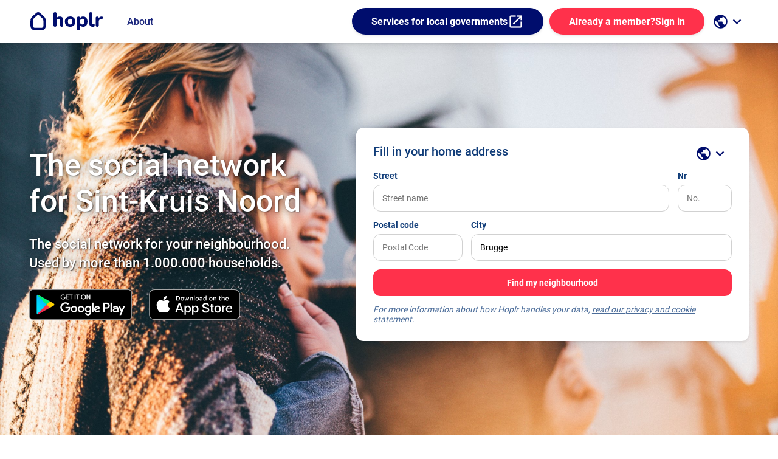

--- FILE ---
content_type: text/html; charset=utf-8
request_url: https://www.hoplr.com/city/brugge/sint-kruis-noord
body_size: 127080
content:

<!DOCTYPE html>
<html lang="en">

<head>
    <title>Hoplr - Social network for your neighbourhood</title>
    <meta http-equiv="content-type" content="text/html; charset=UTF-8" />
    <meta http-equiv="X-UA-Compatible" content="IE=edge" />
    <meta name="viewport" content="width=device-width, minimum-scale=1.0" />
    <meta name="robots" content="index,follow" />
    <meta name="rating" content="General" />
    <meta name="revisit-after" content="1 day" />
    <meta property=”fb:admins” content="776944404,1048775395,800489629" />
    <meta property=”fb:page_id” content="164412120407941" />
    <meta property=”fb:app_id” content="298150980299093" />

    <meta name="apple-mobile-web-app-title" content="hoplr">
    <meta name="application-name" content="hoplr">
    <meta name="msapplication-TileColor" content="#ffffff ">
    <meta name="msapplication-TileImage" content="/mstile-144x144.png?v=rMMOPPXz2M">
    <meta name="theme-color" content="#ffffff ">
    <link rel="apple-touch-icon" sizes="57x57" href="/icons/apple-touch-icon-57x57.png?v=rMMOPPXz2M">
    <link rel="apple-touch-icon" sizes="60x60" href="/icons/apple-touch-icon-60x60.png?v=rMMOPPXz2M">
    <link rel="apple-touch-icon" sizes="72x72" href="/icons/apple-touch-icon-72x72.png?v=rMMOPPXz2M">
    <link rel="apple-touch-icon" sizes="76x76" href="/icons/apple-touch-icon-76x76.png?v=rMMOPPXz2M">
    <link rel="apple-touch-icon" sizes="114x114" href="/icons/apple-touch-icon-114x114.png?v=rMMOPPXz2M">
    <link rel="apple-touch-icon" sizes="120x120" href="/icons/apple-touch-icon-120x120.png?v=rMMOPPXz2M">
    <link rel="apple-touch-icon" sizes="144x144" href="/icons/apple-touch-icon-144x144.png?v=rMMOPPXz2M">
    <link rel="apple-touch-icon" sizes="152x152" href="/icons/apple-touch-icon-152x152.png?v=rMMOPPXz2M">
    <link rel="apple-touch-icon" sizes="180x180" href="/icons/apple-touch-icon-180x180.png?v=rMMOPPXz2M">
    <link rel="icon" type="image/png" href="/icons/favicon-32x32.png?v=rMMOPPXz2M" sizes="32x32">
    <link rel="icon" type="image/png" href="/icons/favicon-194x194.png?v=rMMOPPXz2M" sizes="194x194">
    <link rel="icon" type="image/png" href="/icons/favicon-96x96.png?v=rMMOPPXz2M" sizes="96x96">
    <link rel="icon" type="image/png" href="/icons/android-chrome-36x36.png?v=rMMOPPXz2M" sizes="36x36">
    <link rel="icon" type="image/png" href="/icons/android-chrome-48x48.png?v=rMMOPPXz2M" sizes="48x48">
    <link rel="icon" type="image/png" href="/icons/android-chrome-72x72.png?v=rMMOPPXz2M" sizes="72x72">
    <link rel="icon" type="image/png" href="/icons/android-chrome-96x96.png?v=rMMOPPXz2M" sizes="96x96">
    <link rel="icon" type="image/png" href="/icons/android-chrome-144x144.png?v=rMMOPPXz2M" sizes="144x144">
    <link rel="icon" type="image/png" href="/icons/android-chrome-192x192.png?v=rMMOPPXz2M" sizes="192x192">
    <link rel="icon" type="image/png" href="/icons/favicon-16x16.png?v=rMMOPPXz2M" sizes="16x16">
    <link rel="manifest" href="/Icons/manifest.json?v=rMMOPPXz2M">
    <link rel="mask-icon" href="/Icons/safari-pinned-tab.svg?v=rMMOPPXz2M" color="#5bbad5 ">
    <link rel="shortcut icon" href="/Icons/favicon.ico?v=rMMOPPXz2M">

        <link rel="alternate" href="https://www.hoplr.com/stad/brugge/sint-kruis-noord" hreflang="nl" />
        <link rel="alternate" href="https://www.hoplr.com/ville/brugge/sint-kruis-noord" hreflang="fr" />
        <link rel="alternate" href="https://www.hoplr.com/city/brugge/sint-kruis-noord" hreflang="en" />

    
<meta name="title" content="Hoplr - The social network for Brugge" />
<meta name="description" content="Hoplr activates the social capital in your neighbourhood such as material, knowledge, time and infrastructure. Hoplr is a digital participation platform for inclusion, citizen participation and neighbourhood care." />
<meta name="keywords" content="private, local, social, netwerk, hoplr, citizen participation, inclusion, care, social cohesion" />
<meta name="author" content="Neighbourhood network Hoplr" />
<meta property="og:title" content="Hoplr - The social network for Brugge" />
<meta property="og:type" content="website" />
<meta property="og:description" content="Hoplr activates the social capital in your neighbourhood such as material, knowledge, time and infrastructure. Hoplr is a digital participation platform for inclusion, citizen participation and neighbourhood care." />
<meta name="twitter:site" content="@hoplr" />
<meta name="twitter:card" content="summary_large_image" />
<meta name="twitter:title" content="Hoplr - The social network for Brugge" />
<meta name="twitter:description" content="Hoplr activates the social capital in your neighbourhood such as material, knowledge, time and infrastructure. Hoplr is a digital participation platform for inclusion, citizen participation and neighbourhood care." />
<meta property="og:image" content="http://www.hoplr.com/Images/hoplrpreviewimage-og.png" />
<meta name="twitter:image" content="http://www.hoplr.com/Images/hoplrpreviewimage-twitter.png" />


    <link href="https://plus.google.com/+HoplrTV/posts" rel="publisher" />

    <link rel="stylesheet" href="/fonts/fonts.css" type="text/css" />

    
    
        <link rel="stylesheet" href="/css/site.landing.min.css?v=gqK6IqsbtCS70HvIfwQpx83RNYkWSarXKIjAdoPGoNs" />
    

    <script src="/lib/jquery/dist/jquery.min.js"></script>
    <script src="/lib/jquery-validation/dist/jquery.validate.min.js"></script>
<script src="/lib/jquery-validation-unobtrusive/jquery.validate.unobtrusive.min.js"></script>


    
    
        <script src="/js/site.landing.min.js?v=fuo9CBfysCoqiFBfoP1MZY8NvVEC-5k45IbVs7DeYFs"></script>
    


    <script>
        $(document).ready(function () {
            hoplr.initRouting();
            hoplr.initToastr();

            hoplr.initAuthentication('False');
        });
    </script>

</head>

<body class="hoplr-landing">
    <div id="fb-root"></div>
        <header class="hoplr-header hoplr-header--variant">
            <div class="content__container">
                <a class="hoplr-header__logo" aria-label="Go to the homepage" href="/">
                    <img src="/Images/landing/hoplr-logo__icon--primary-blue.svg" height="30" alt="the icon logo of hoplr" class="hoplr-header__logo-icon">
                    <img src="/Images/landing/hoplr-logo__text--primary-blue.svg" height="30" alt="hoplr logo in text" class="hoplr-header__logo-text hide-mobile">
                </a>

                <span class="hoplr-header__navigation-item hide-mobile">
                    <a class="hoplr-header__navigation-item-text" href="/about" target="_blank">About</a>
                </span>

                <div class="hoplr-header__pusher"></div>

                <span class="hoplr-header__navigation-item hide-mobile">
                    <a class="action-button action-button--primary-blue" href="https://services.hoplr.com/" target="_blank">
                      Services for local governments
                      <i>open_in_new</i>
                    </a>
                </span>

                        <div class="hoplr-header__login">
                            <a class="action-button action-button--primary" href="/login">
                                <span class="hoplr-header__login-more-detail">Already a member?</span>
                                Sign in
                            </a>
                        </div>

<div class="hoplr-header__languages hoplr-header__navigation-group">
    <button type="button" class="hoplr-header__navigation-toggle-button dropdown" data-toggle="dropdown" aria-label="open language selection">
      <i>public</i>
      <i class="chevron">keyboard_arrow_down</i>
    </button>
    <div class="hoplr-header__subnavigation dropdown-menu">
        <span class="hoplr-header__subnavigation-item">
            <a href="/stad/brugge/sint-kruis-noord" class="hoplr-header__subnavigation-item-text " lang="nl" title="nl"  aria-label="Nederlandse versie van de site">Nederlands (NL)</a>
        </span>
        <span class="hoplr-header__subnavigation-item">
            <a href="/ville/brugge/sint-kruis-noord" class="hoplr-header__subnavigation-item-text " lang="fr" title="fr" aria-label="Version française du site">Français (FR)</a>
        </span>
        <span class="hoplr-header__subnavigation-item">
            <a href="/city/brugge/sint-kruis-noord" class="hoplr-header__subnavigation-item-text " lang="en" title="en"  aria-label="English version of the site">English (EN)</a>
        </span>
         <span class="hoplr-header__subnavigation-item">
            <a href="/stadt/brugge/sint-kruis-noord" class="hoplr-header__subnavigation-item-text " lang="de" title="de"  aria-label="English version of the site">Deutsch (DE)</a>
        </span>
        <span class="hoplr-header__subnavigation-item">
            <a href="/stad/brugge/sint-kruis-noord" class="hoplr-header__subnavigation-item-text " lang="lb" title="lb" aria-label="Luxembourgish version of the site">Lëtzebuergesch (LB)</a>
        </span>
        <span class="hoplr-header__subnavigation-item">
            <a href="/kent/brugge/sint-kruis-noord" class="hoplr-header__subnavigation-item-text " lang="tr" title="tr" aria-label="Turkish version of the site">Türkçe (TR)</a>
        </span>
  </div>
</div>

            </div>
        </header>
    


<div>
    

<header class="landing-header">
    <section class="landing-header__bg-gallery" id="hero-gallery">
            <img src="/Images/landing/hero/landing-7.jpg" alt="">
            <img src="/Images/landing/hero/landing-1.jpg" alt="">
            <img src="/Images/landing/hero/landing-6.jpg" alt="">
            <img src="/Images/landing/hero/landing-2.jpg" alt="">
            <img src="/Images/landing/hero/landing-3.jpg" alt="">
            <img src="/Images/landing/hero/landing-4.jpg" alt="">
            <img src="/Images/landing/hero/landing-5.jpg" alt="">

    </section>
    <div class="content__container">
        <div class="landing-header__wrapper">
            <div class="landing-header__content">
                <h1 class="landing-header__title">The social network for Sint-Kruis Noord</h1>
                <h2 class="landing-header__description">The social network for your neighbourhood. <br/>Used by more than 1.000.000 households.</h2>
                <div class="landing-header__app-downloads">
                    <a class="landing-header__app-downloads-button" target="_blank" rel="noreferrer noopener"
                        aria-label="download the android app on the Play Store"
                        href="https://play.google.com/store/apps/details?id=com.hoplr">
                        <img src="/Images/download-google-play-landing__en.png"
                            alt="download the android app on the Play Store">
                    </a>
                    <a class="landing-header__app-downloads-button" target="_blank" rel="noreferrer noopener"
                        aria-label="download the iOS app on the App Store"
                        href="https://itunes.apple.com/be/app/hoplr/id1189149176?mt=8">
                        <img src="/Images/download-app-store-landing__en.svg"
                            alt="download the iOS app on the App Store" width="150px" height="50px">
                    </a>

                </div>
            </div>
            <div class="landing-header__form">
                <div class="landing-header__form-content">
<form action="/landing/find" class="login-form" id="location-form" method="post"><input name="__RequestVerificationToken" type="hidden" value="CfDJ8GnB3-zVHOpKgmDE4tdv-IU3cM9Sx01oCv_C59-ysAWrUTQqoQoQnezCLevuWlgMSI66uvSWuezd_Q0t-SNMZQaKBfArHkbJo2i3QmPbSKP37EJGFgcPLEACvecUvy9GKHC8y9QLlQISt35lJp3Mzng" /><input data-val="true" data-val-required="We couldn&#x27;t find an address, please provide a correct address" id="Longitude" name="Longitude" type="hidden" value="" /><input data-val="true" data-val-required="The Latitude field is required." id="Latitude" name="Latitude" type="hidden" value="" /><input data-val="true" data-val-required="We couldn&#x27;t find an address, please provide a correct address" id="Address" name="Address" type="hidden" value="" /><input id="InputStreet" name="InputStreet" type="hidden" value="" /><input id="InputStreetNumber" name="InputStreetNumber" type="hidden" value="" /><input id="InputPostalCode" name="InputPostalCode" type="hidden" value="" /><input id="InputCity" name="InputCity" type="hidden" value="" /><input id="GeocodingSource" name="GeocodingSource" type="hidden" value="" /><input id="TrackingCode" name="TrackingCode" type="hidden" value="" /><input id="CountryCode" name="CountryCode" type="hidden" value="" /><input id="AdSource" name="AdSource" type="hidden" value="" /><input id="AdId" name="AdId" type="hidden" value="" /><input id="OnboardingKey" name="OnboardingKey" type="hidden" value="" /><input id="PreferredNeighbourhoodId" name="PreferredNeighbourhoodId" type="hidden" value="" />                        <div class="landing-header__form-title-wrapper">
                            <h1 class="landing-header__form-title">Fill in your home address</h1>
                            <div class="landing-header__dropdown">

<div class="hoplr-header__languages hoplr-header__navigation-group">
    <button type="button" class="hoplr-header__navigation-toggle-button dropdown" data-toggle="dropdown" aria-label="open language selection">
      <i>public</i>
      <i class="chevron">keyboard_arrow_down</i>
    </button>
    <div class="hoplr-header__subnavigation dropdown-menu">
        <span class="hoplr-header__subnavigation-item">
            <a href="/stad/brugge/sint-kruis-noord" class="hoplr-header__subnavigation-item-text " lang="nl" title="nl"  aria-label="Nederlandse versie van de site">Nederlands (NL)</a>
        </span>
        <span class="hoplr-header__subnavigation-item">
            <a href="/ville/brugge/sint-kruis-noord" class="hoplr-header__subnavigation-item-text " lang="fr" title="fr" aria-label="Version française du site">Français (FR)</a>
        </span>
        <span class="hoplr-header__subnavigation-item">
            <a href="/city/brugge/sint-kruis-noord" class="hoplr-header__subnavigation-item-text " lang="en" title="en"  aria-label="English version of the site">English (EN)</a>
        </span>
         <span class="hoplr-header__subnavigation-item">
            <a href="/stadt/brugge/sint-kruis-noord" class="hoplr-header__subnavigation-item-text " lang="de" title="de"  aria-label="English version of the site">Deutsch (DE)</a>
        </span>
        <span class="hoplr-header__subnavigation-item">
            <a href="/stad/brugge/sint-kruis-noord" class="hoplr-header__subnavigation-item-text " lang="lb" title="lb" aria-label="Luxembourgish version of the site">Lëtzebuergesch (LB)</a>
        </span>
        <span class="hoplr-header__subnavigation-item">
            <a href="/kent/brugge/sint-kruis-noord" class="hoplr-header__subnavigation-item-text " lang="tr" title="tr" aria-label="Turkish version of the site">Türkçe (TR)</a>
        </span>
  </div>
</div>

                            </div>
                        </div>
                        <div class="login-form__section-container login-form__section-container--85-15">
                            <label class="input-field">
                                <span class="input-field__label">Street</span>
                                <input class="input-field__input-area" data-val="true" data-val-required="We couldn&#x27;t find an address, please provide a correct address" id="Street" name="Street" placeholder="Street name" type="text" value="" />
                            </label>
                            <label class="input-field">
                                <span class="input-field__label">Nr</span>
                                <input class="input-field__input-area" data-val="true" data-val-required="We couldn&#x27;t find an address, please provide a correct address" id="StreetNumber" name="StreetNumber" placeholder="No." type="text" value="" />
                            </label>
                        </div>
                        <div class="login-form__section-container login-form__section-container--25-75">
                            <label class="input-field">
                                <span class="input-field__label">Postal code</span>
                                <input class="input-field__input-area" id="PostalCode" name="PostalCode" placeholder="Postal Code" type="text" value="" />
                            </label>
                            <label class="input-field">
                                <span class="input-field__label">City</span>
                                <input class="input-field__input-area" data-val="true" data-val-required="The CityName field is required." id="CityName" name="CityName" placeholder="e.g. London" type="text" value="Brugge" />
                            </label>
                        </div>
                        <div class="login-form__submit">
                            <button class="login-form__submit-button" type="submit">
                                <img width="15" height="15" class="spinner invisible" alt=""
                                    src="/Images/loader-white.png" />
                                <span class="text"> Find my neighbourhood</span>
                            </button>
                        </div>
                        <span class="login-form__note login-form__note--error" id="errormsg" style="display: none;"></span>
                        <span class="login-form__note">For more information about how Hoplr handles your data, <a target="_blank" rel="noreferrer noopener" href="/privacy-and-cookies">read our privacy and cookie statement</a>.</span>
</form>                </div>
            </div>
        </div>
    </div>
    <script>
        (function () {
            hoplr.initGeoCoding($('#location-form button[type=submit]'), "We couldn\u0027t find an address, please provide a correct address", 'en');
            $.validator.setDefaults({ ignore: [] });
            $.validator.unobtrusive.parse('location-form');

            // auto fill tracking code of invitation
            var search = window.location.search;

            var parsed = hoplr.parseQueryString(search);

            if (!parsed.tc) {
                return;
            }
            var $inputs = $('input[name=TrackingCode]');
            $inputs.val(parsed.tc);
        })();
    </script>
    <script>
        (function () {
            var gallery = tns({
                container: '#hero-gallery',
                mode: "gallery",
                loop: true,
                items: 1,
                slideBy: 1,
                autoplay: true,
                speed: 2000,
                controls: false,
                nav: false,
                autoplayTimeout: 7000
            });
        })();
    </script>
    <script>
        (function () {
            var search = window.location.search;

            var parsed = hoplr.parseQueryString(search);
            var adid = null;
            if (parsed.fbclid) {
                adid = parsed.utm_content || parsed.utm_campaign || parsed.fbclid;
    
                $('input[name=AdSource]').val('facebook');
                $('input[name=AdId]').val(adid);
            }
        })();
    </script>
</header>


    <section class="landing-map">
        <h2 class="sr-only">Kaart van Brugge</h2>
        <div class="content__container">
            <div class="landing-map__content">
                <div id="map-canvas"
                     data-zoom="14"
                     data-longitude="3.233333"
                     data-latitude="51.216667"
                     data-selectedneighbourhoodid="3712"
                     data-neighbourhoods="[{&quot;polygonEncoded&quot;:&quot;m{owHufwR|BnCvBpCjA|Ah@t@d@p@`ApAbAvAdAxAvAlBhBtDzEvJ|AbCnDlC`BpAJf@r@`DLl@TdBVfCLpBBx@BnA?rBElBEp@KzAKzAQhAS~@I\\Mb@Dl@TT`FeDbBmAvFbUwPvKkBzAaA_F[qAaAaFk@_CaAt@m@sCm@?_A?oAD}@Dg@DOZKFi@Hy@DuEIiAImA@{ATqA^@KLqAS@q@DC_BEwAAc@Ba@Hm@Cc@E]YcCGs@MWe@o@]c@\\kAPg@Ka@Wc@m@iAk@oAO_@Uo@[o@{CwFaAaBWGO^eAmB{@fBo@qAs@_By@gBi@_Bo@}BsAmF[gAGa@dAyCNYhBmDbAqBLQjAcAtBkBf@e@|CiCtFoFrA{A&quot;,&quot;polygon&quot;:&quot;3.23707 51.204550000000005,3.2363500000000003 51.203920000000004,3.2356200000000004 51.203320000000005,3.2351500000000004 51.202940000000005,3.2348800000000004 51.20273,3.23463 51.202540000000006,3.23422 51.20221,3.2337800000000003 51.20187000000001,3.2333300000000005 51.20152,3.2327800000000004 51.201080000000005,3.2318700000000002 51.20055000000001,3.2299900000000004 51.199450000000006,3.2293300000000005 51.198980000000006,3.2286200000000003 51.198100000000004,3.2282100000000002 51.197610000000005,3.2280100000000003 51.19755000000001,3.2272000000000003 51.19729,3.22697 51.19722,3.2264600000000003 51.19711,3.2257800000000003 51.19699000000001,3.22521 51.196920000000006,3.2249200000000005 51.19690000000001,3.22452 51.19688000000001,3.2239400000000002 51.19688000000001,3.22339 51.19691,3.2231400000000003 51.196940000000005,3.2226800000000004 51.197,3.22222 51.19706000000001,3.2218500000000003 51.19715000000001,3.2215300000000004 51.197250000000004,3.2213800000000004 51.197300000000006,3.2212 51.19737000000001,3.2209700000000003 51.197340000000004,3.22086 51.197230000000005,3.22169 51.1961,3.22208 51.195600000000006,3.2185400000000004 51.19436,3.2165000000000004 51.1972,3.2160400000000005 51.19774,3.2171600000000002 51.19807,3.2175700000000003 51.19821,3.2187 51.19854,3.2193400000000003 51.19876000000001,3.2190700000000003 51.199090000000005,3.2198100000000003 51.19932000000001,3.2198100000000003 51.19955,3.2198100000000003 51.199870000000004,3.21978 51.20027,3.2197500000000003 51.20058,3.21972 51.20078,3.21958 51.200860000000006,3.2195400000000003 51.20092,3.2194900000000004 51.201130000000006,3.21946 51.201420000000006,3.21951 51.202490000000004,3.2195600000000004 51.20286,3.2195500000000004 51.203250000000004,3.21944 51.20371,3.2192800000000004 51.20412,3.2193400000000003 51.20411000000001,3.2197500000000003 51.204040000000006,3.2197400000000003 51.20414,3.21971 51.204390000000004,3.22019 51.20441,3.2206300000000003 51.204440000000005,3.22081 51.20445,3.2209800000000004 51.20443,3.22121 51.20438000000001,3.2213900000000004 51.20440000000001,3.22154 51.20443,3.2222000000000004 51.20456,3.2224600000000003 51.204600000000006,3.2225800000000002 51.20467000000001,3.2228200000000005 51.204860000000004,3.2230000000000003 51.20501,3.22338 51.204860000000004,3.22358 51.20477,3.2237500000000003 51.20483,3.22393 51.204950000000004,3.2243000000000004 51.205180000000006,3.2247000000000003 51.205400000000004,3.22486 51.20548,3.2251000000000003 51.20559,3.22534 51.20573,3.2265800000000002 51.20651,3.2270700000000003 51.20684000000001,3.22711 51.20696,3.2269500000000004 51.207040000000006,3.2275000000000005 51.207390000000004,3.22698 51.20769000000001,3.22739 51.207930000000005,3.2278700000000002 51.20819,3.22839 51.20848,3.22887 51.208690000000004,3.2295000000000003 51.20893,3.23069 51.20935000000001,3.23105 51.20949,3.2312200000000004 51.20953,3.23199 51.20918,3.23212 51.20910000000001,3.2329900000000005 51.20857,3.23356 51.20823000000001,3.2336500000000004 51.20816000000001,3.2339900000000004 51.20778000000001,3.2345300000000003 51.207190000000004,3.2347200000000003 51.206990000000005,3.2354100000000003 51.2062,3.23661 51.20497,3.23707 51.204550000000005&quot;,&quot;title&quot;:&quot;O.L.Vrouwe- en Magdalenakwartier&quot;,&quot;selected&quot;:false,&quot;id&quot;:977,&quot;titleUrl&quot;:&quot;O-L-Vrouwe-en-Magdalenakwartier&quot;,&quot;placeLevelName&quot;:&quot;stad&quot;,&quot;placeName&quot;:&quot;Brugge&quot;,&quot;latitude&quot;:&quot;51.20194655468984&quot;,&quot;longitude&quot;:&quot;3.226554999999962&quot;},{&quot;polygonEncoded&quot;:&quot;}eswHyvvRh@xBhAk@DNf@|AUb@LRh@rAt@fCRnAXnCXfBLf@VXvChAlBj@bA\\j@ZVX|@dAn@r@h@Nx@Ct@Mv@Y`BcA`A]bAPvB|@l@Rf@Jj@K~@[lB}@l@{@^g@n@w@|AqAfA{@~@y@l@a@t@c@XKVAf@@t@D\\Fn@RF`@ZfArAlFn@|Bh@~Ax@fBr@~An@pAz@gBdAlBMVg@z@o@tAu@|Ac@f@e@h@q@v@wDz@U@Br@Bf@RlAJEHEBBPbALt@c@n@Aj@IRl@dBl@`BNE@DGJRj@Pf@h@n@h@\\HODBIZj@l@JUB@IZx@`APSBBMVtAvBj@l@LPFIHGDBEJELL\\h@tBb@jAJNLI@DIHDZBLDPJGBHGH@FDNDNBN@@NEDTH^MBG@E@E@E@G@ODE@E@C?GBE@GBGBKDQHKDMHUJSLKFKFKFSJGDa@RQHQPSNEDIFOLMJm@h@WXMLUVKLQRKLQRUX[^eApAAf@k@t@QZi@dAe@C_@Ki@O_@KUG_AUuA_@eCo@iD{@_BkAiAy@gBqAq@e@e@_@o@c@aAs@cA{AwBgDkCaEyA}BsAsBk@}@oBmBe@s@iAeBeA_BYa@SJQHOF[HwAIiDRg@JyBVKm@QqAIq@Iy@Gu@Cq@CyAAYAwDEwFEcBIgCI_BMaCEe@Qy@EGGKEUCWCsACwA?a@Ag@?sB@QBGHWA{@IsBDaABg@H]Pq@L[h@sAPe@JWP[X]VMVKJIv@u@&quot;,&quot;polygon&quot;:&quot;3.2345300000000003 51.221590000000006,3.2339200000000003 51.22138,3.2341400000000005 51.22101000000001,3.2340600000000004 51.220980000000004,3.2335900000000004 51.220780000000005,3.23341 51.220890000000004,3.2333100000000004 51.22082,3.2328900000000003 51.22061,3.2322100000000002 51.22034000000001,3.2318100000000003 51.220240000000004,3.2310900000000005 51.220110000000005,3.23057 51.21998000000001,3.23037 51.219910000000006,3.2302400000000002 51.21979,3.2298700000000005 51.219030000000004,3.2296500000000004 51.21848000000001,3.2295000000000003 51.218140000000005,3.2293600000000002 51.21792000000001,3.2292300000000003 51.217800000000004,3.22888 51.217490000000005,3.2286200000000003 51.21725000000001,3.22854 51.217040000000004,3.2285600000000003 51.216750000000005,3.2286300000000003 51.216480000000004,3.2287600000000003 51.21620000000001,3.2291000000000003 51.21571,3.2292500000000004 51.21538,3.2291600000000003 51.21504,3.2288500000000004 51.21444,3.2287500000000002 51.21421,3.2286900000000003 51.21401,3.2287500000000002 51.21379,3.2288900000000003 51.21347,3.2292 51.212920000000004,3.2295000000000003 51.21269,3.2297000000000002 51.21253,3.2299800000000003 51.21229,3.2303900000000003 51.21182,3.23069 51.21146,3.23098 51.21114000000001,3.2311500000000004 51.210910000000005,3.2313300000000003 51.210640000000005,3.23139 51.210510000000006,3.2314000000000003 51.210390000000004,3.23139 51.210190000000004,3.2313600000000005 51.209920000000004,3.23132 51.209770000000006,3.2312200000000004 51.20953,3.23105 51.20949,3.23069 51.20935000000001,3.2295000000000003 51.20893,3.22887 51.208690000000004,3.22839 51.20848,3.2278700000000002 51.20819,3.22739 51.207930000000005,3.22698 51.20769000000001,3.2275000000000005 51.207390000000004,3.2269500000000004 51.207040000000006,3.22683 51.20711000000001,3.2265300000000003 51.20731000000001,3.2261 51.207550000000005,3.22563 51.207820000000005,3.2254300000000002 51.208000000000006,3.22522 51.20819,3.22494 51.20844,3.2246400000000004 51.209360000000004,3.2246300000000003 51.20947,3.2243700000000004 51.209450000000004,3.2241700000000004 51.209430000000005,3.22378 51.20933,3.2238100000000003 51.209270000000004,3.2238400000000005 51.20922,3.2238200000000004 51.2092,3.2234800000000003 51.20911,3.2232100000000004 51.20904,3.22297 51.20922,3.2227500000000004 51.209230000000005,3.2226500000000002 51.20928000000001,3.2221400000000004 51.209050000000005,3.2216500000000003 51.20882,3.22168 51.208740000000006,3.2216500000000003 51.20873,3.2215900000000004 51.20877,3.2213700000000003 51.208670000000005,3.2211700000000003 51.208580000000005,3.22093 51.20837,3.2207800000000004 51.20816000000001,3.22086 51.208110000000005,3.2208400000000004 51.20808,3.2207000000000003 51.208130000000004,3.22047 51.207910000000005,3.2205800000000004 51.20785000000001,3.2205700000000004 51.20783,3.2204300000000003 51.20788,3.2201000000000004 51.20759,3.2202 51.2075,3.22018 51.207480000000004,3.22006 51.207550000000005,3.21946 51.20712,3.2192300000000005 51.206900000000005,3.2191400000000003 51.206830000000004,3.21919 51.206790000000005,3.2192300000000005 51.20674,3.2192100000000003 51.20671,3.2191500000000004 51.20674,3.2190800000000004 51.206770000000006,3.2189300000000003 51.206700000000005,3.2183400000000004 51.20649,3.21796 51.20631,3.21788 51.206250000000004,3.2179300000000004 51.20618,3.2179 51.20617000000001,3.2178500000000003 51.20622,3.2177100000000003 51.20619000000001,3.2176400000000003 51.20617000000001,3.21755 51.206140000000005,3.2175900000000004 51.20608000000001,3.21754 51.20606,3.21749 51.206100000000006,3.2174500000000004 51.20609,3.2173700000000003 51.20606,3.21729 51.206030000000005,3.21721 51.206010000000006,3.2172 51.206,3.2172300000000003 51.205920000000006,3.2171200000000004 51.205890000000004,3.2169600000000003 51.20584,3.21694 51.20591,3.21693 51.20595,3.2169200000000004 51.205980000000004,3.2169100000000004 51.206010000000006,3.2169000000000003 51.20604,3.2168900000000002 51.20608000000001,3.21686 51.206160000000004,3.2168500000000004 51.20619000000001,3.2168400000000004 51.20622,3.2168400000000004 51.20624,3.2168200000000002 51.20628000000001,3.21681 51.20631,3.2167900000000005 51.20635000000001,3.2167700000000004 51.206390000000006,3.21674 51.206450000000004,3.2166900000000003 51.206540000000004,3.21666 51.2066,3.21661 51.20667,3.2165500000000002 51.20678,3.2164800000000002 51.206880000000005,3.2164400000000004 51.20694,3.2164 51.207,3.2163600000000003 51.207060000000006,3.2163000000000004 51.20716,3.21627 51.20720000000001,3.2161700000000004 51.207370000000004,3.21612 51.207460000000005,3.2160300000000004 51.207550000000005,3.2159500000000003 51.20765,3.21592 51.20768,3.2158800000000003 51.207730000000005,3.2158100000000003 51.20781,3.2157500000000003 51.20788,3.2155400000000003 51.208110000000005,3.2154100000000003 51.20823000000001,3.2153400000000003 51.2083,3.2152200000000004 51.20841,3.2151500000000004 51.208470000000005,3.21505 51.208560000000006,3.21498 51.20862,3.2148800000000004 51.20871,3.2147500000000004 51.20882,3.2145900000000003 51.208960000000005,3.2141800000000003 51.20931,3.2139800000000003 51.209320000000005,3.2137100000000003 51.209540000000004,3.2135700000000003 51.209630000000004,3.21322 51.20984000000001,3.2132400000000003 51.21003,3.2133000000000003 51.210190000000004,3.2133800000000003 51.21040000000001,3.2134400000000003 51.21056,3.21348 51.21067000000001,3.2135900000000004 51.21099,3.21375 51.211420000000004,3.2139900000000003 51.21209,3.21429 51.21294,3.2146700000000004 51.213420000000006,3.2149600000000005 51.21379,3.21537 51.214310000000005,3.2155600000000004 51.214560000000006,3.21572 51.21475,3.2159000000000004 51.21499000000001,3.2161600000000004 51.215320000000006,3.2166200000000003 51.21566000000001,3.2174600000000004 51.216260000000005,3.21843 51.21696000000001,3.2190600000000003 51.21741,3.21964 51.217830000000006,3.2199500000000003 51.218050000000005,3.2205000000000004 51.218610000000005,3.2207600000000003 51.2188,3.22127 51.219170000000005,3.22175 51.21952,3.2219200000000003 51.21965,3.2218600000000004 51.219750000000005,3.22181 51.219840000000005,3.2217700000000002 51.21992,3.2217200000000004 51.220060000000004,3.2217700000000002 51.2205,3.2216700000000005 51.22135,3.22161 51.22155000000001,3.22149 51.22216,3.2217200000000004 51.22222000000001,3.2221300000000004 51.22231000000001,3.2223800000000002 51.22236,3.2226700000000004 51.22241,3.2229400000000004 51.22245,3.22319 51.22247,3.22364 51.22249000000001,3.2237700000000005 51.222500000000004,3.2246900000000003 51.22251000000001,3.2259300000000004 51.22254,3.22643 51.222570000000005,3.22711 51.222620000000006,3.22759 51.22267,3.2282400000000004 51.22274,3.2284300000000004 51.222770000000004,3.2287200000000005 51.222860000000004,3.2287600000000003 51.22289000000001,3.2288200000000002 51.222930000000005,3.22893 51.22296000000001,3.2290500000000004 51.22298000000001,3.22947 51.223000000000006,3.2299100000000003 51.223020000000005,3.23008 51.223020000000005,3.2302800000000005 51.22303,3.2308600000000003 51.22303,3.2309500000000004 51.223020000000005,3.2309900000000003 51.223000000000006,3.23111 51.222950000000004,3.2314100000000003 51.22296000000001,3.23199 51.22301,3.23232 51.22298000000001,3.23252 51.22296000000001,3.23267 51.222910000000006,3.2329200000000005 51.222820000000006,3.23306 51.222750000000005,3.23348 51.22254,3.23367 51.22245,3.2337900000000004 51.222390000000004,3.2339300000000004 51.222300000000004,3.23408 51.222170000000006,3.23415 51.22205,3.2342100000000005 51.22193000000001,3.2342600000000004 51.22187,3.2345300000000003 51.221590000000006&quot;,&quot;title&quot;:&quot;Ezelstraat-, Sint-Gillis- en Burgkwartier&quot;,&quot;selected&quot;:false,&quot;id&quot;:1345,&quot;titleUrl&quot;:&quot;Ezelstraat-,-Sint-Gillis- en Burgkwartier&quot;,&quot;placeLevelName&quot;:&quot;stad&quot;,&quot;placeName&quot;:&quot;Brugge&quot;,&quot;latitude&quot;:&quot;51.2144360088859&quot;,&quot;longitude&quot;:&quot;3.2238773177909934&quot;},{&quot;polygonEncoded&quot;:&quot;c`qwHw_xRdDHbBV~Bn@zAl@~AvAxG|GbEbEl@f@bA~@sAzAuFnF}ChCg@d@uBjBkAbAMPcApBiBlDOXeAxCo@S]Gu@Eg@AW@YJu@b@m@`@_Ax@gAz@}ApAo@v@_@f@m@z@mB|@_AZk@Jg@Km@SwB}@cAQaA\\aBbAw@Xu@Ly@Bi@Oo@s@}@eAWYk@[cA]mBk@wCiAWYMg@YgBYoCSoAu@gCi@sAMSTc@g@}AEOrAu@vDwCnLyKlDqCdAu@hDsB|KqFnCsA`DkAf@KpDc@`AE&quot;,&quot;polygon&quot;:&quot;3.24108 51.210420000000006,3.2410300000000003 51.209590000000006,3.2409100000000004 51.20909,3.24067 51.208450000000006,3.2404400000000004 51.20799,3.24 51.207510000000006,3.23857 51.206100000000006,3.2375900000000004 51.20512,3.2373900000000004 51.204890000000006,3.23707 51.204550000000005,3.23661 51.20497,3.2354100000000003 51.2062,3.2347200000000003 51.206990000000005,3.2345300000000003 51.207190000000004,3.2339900000000004 51.20778000000001,3.2336500000000004 51.20816000000001,3.23356 51.20823000000001,3.2329900000000005 51.20857,3.23212 51.20910000000001,3.23199 51.20918,3.2312200000000004 51.20953,3.23132 51.209770000000006,3.2313600000000005 51.209920000000004,3.23139 51.210190000000004,3.2314000000000003 51.210390000000004,3.23139 51.210510000000006,3.2313300000000003 51.210640000000005,3.2311500000000004 51.210910000000005,3.23098 51.21114000000001,3.23069 51.21146,3.2303900000000003 51.21182,3.2299800000000003 51.21229,3.2297000000000002 51.21253,3.2295000000000003 51.21269,3.2292 51.212920000000004,3.2288900000000003 51.21347,3.2287500000000002 51.21379,3.2286900000000003 51.21401,3.2287500000000002 51.21421,3.2288500000000004 51.21444,3.2291600000000003 51.21504,3.2292500000000004 51.21538,3.2291000000000003 51.21571,3.2287600000000003 51.21620000000001,3.2286300000000003 51.216480000000004,3.2285600000000003 51.216750000000005,3.22854 51.217040000000004,3.2286200000000003 51.21725000000001,3.22888 51.217490000000005,3.2292300000000003 51.217800000000004,3.2293600000000002 51.21792000000001,3.2295000000000003 51.218140000000005,3.2296500000000004 51.21848000000001,3.2298700000000005 51.219030000000004,3.2302400000000002 51.21979,3.23037 51.219910000000006,3.23057 51.21998000000001,3.2310900000000005 51.220110000000005,3.2318100000000003 51.220240000000004,3.2322100000000002 51.22034000000001,3.2328900000000003 51.22061,3.2333100000000004 51.22082,3.23341 51.220890000000004,3.2335900000000004 51.220780000000005,3.2340600000000004 51.220980000000004,3.2341400000000005 51.22101000000001,3.2344100000000005 51.22059,3.23517 51.21967,3.23722 51.217510000000004,3.23795 51.216640000000005,3.23822 51.21629,3.2388000000000003 51.21544,3.2400100000000003 51.213370000000005,3.2404300000000004 51.212650000000004,3.24081 51.21184,3.24087 51.21164,3.2410500000000004 51.210750000000004,3.24108 51.210420000000006&quot;,&quot;title&quot;:&quot;Sint-Anna- en Langestraatkwartier&quot;,&quot;selected&quot;:false,&quot;id&quot;:1362,&quot;titleUrl&quot;:&quot;Sint-Anna-en-Langestraatkwartier&quot;,&quot;placeLevelName&quot;:&quot;stad&quot;,&quot;placeName&quot;:&quot;Brugge&quot;,&quot;latitude&quot;:&quot;51.21277902714375&quot;,&quot;longitude&quot;:&quot;3.2348085318753874&quot;},{&quot;polygonEncoded&quot;:&quot;a|nxHipoRzNwhCrDoNfFqHvFoCtm@sObOzGhD^xf@cMrBDhCa@ze@kQbMtDfJdEpRtLpx@rFb`@hmC}EhByEn@mTte@CfJ}BjE_ErLO|Ebb@oEdEpQNtSn@jBVdBqAnD{@rAgAh@aBN_BrBuAhCNtC]zBIlBiDxBkDnCsApAsA|AeCpE}@aCaA_@Og@M]}KzHgShK~XrcBqYxTom@sqDoX`RoW~R__Anf@yH|@}GsAsFiFsq@elAsGsS&quot;,&quot;polygon&quot;:&quot;3.1976500000000003 51.36337,3.2196900000000004 51.36083000000001,3.22217 51.359930000000006,3.2237000000000005 51.35877000000001,3.2244200000000003 51.357530000000004,3.2270800000000004 51.350060000000006,3.2256600000000004 51.347480000000004,3.2255000000000003 51.346630000000005,3.2277600000000004 51.34026,3.22773 51.33968,3.2279000000000004 51.33899,3.23084 51.332770000000004,3.2299300000000004 51.330510000000004,3.22894 51.32871,3.2267500000000005 51.32558,3.2255300000000005 51.316370000000006,3.20276 51.31107,3.20223 51.312180000000005,3.2019900000000003 51.31327,3.1958 51.316700000000004,3.1940000000000004 51.316720000000004,3.1929800000000004 51.317350000000005,3.1908000000000003 51.318310000000004,3.18969 51.31839,3.1907300000000003 51.31277000000001,3.1877600000000004 51.311780000000006,3.1844500000000004 51.3117,3.1839100000000005 51.311460000000004,3.1834000000000002 51.31134,3.1825200000000002 51.31175,3.1821 51.312050000000006,3.18189 51.31241000000001,3.1818100000000005 51.312900000000006,3.1812300000000002 51.31338,3.18054 51.313810000000004,3.17979 51.31373000000001,3.17917 51.313880000000005,3.1786200000000004 51.313930000000006,3.1780100000000004 51.314780000000006,3.17729 51.31564,3.17688 51.31606000000001,3.17641 51.316480000000006,3.1753600000000004 51.317150000000005,3.17601 51.317460000000004,3.1761700000000004 51.31779,3.1763700000000004 51.317870000000006,3.1765200000000005 51.31794000000001,3.1749400000000003 51.32001,3.1729700000000003 51.32325,3.15687 51.31909,3.1533800000000003 51.32334,3.18196 51.330780000000004,3.17891 51.334860000000006,3.1757100000000005 51.33878000000001,3.1693900000000004 51.34902,3.16908 51.350590000000004,3.1695 51.35202,3.1706700000000003 51.35324000000001,3.1830200000000004 51.361340000000006,3.1863200000000003 51.36272&quot;,&quot;title&quot;:&quot;Zeebrugge&quot;,&quot;selected&quot;:false,&quot;id&quot;:1382,&quot;titleUrl&quot;:&quot;Zeebrugge&quot;,&quot;placeLevelName&quot;:&quot;stad&quot;,&quot;placeName&quot;:&quot;Brugge&quot;,&quot;latitude&quot;:&quot;51.33721736308067&quot;,&quot;longitude&quot;:&quot;3.1921089360137103&quot;},{&quot;polygonEncoded&quot;:&quot;{bfxHu~mRNwE~DsL|BkEDuKdTcd@`F_@`SuLxjD}j@^lSw@bWhLdYzHlZdDWrCQhAGp@CpBMdAIlBElGQt@hOvAtSjAdT`D~YuNzFkJhAaBr@{BEyBn@}FdE_MpCeJZ_BIqABcBl@{D~ByDhD}D`DcA`Bw@xAuAnBm@lAsBlCe@qAiATyAh@cBfDs@jEMhDa@fEa@tAgCRqBdAmBvAwBn@aG`IsErCyCXiAgG_CaCiGiOmGcOiBwC}BfAeMvBeHT_DaD{GV}DdBaFbBoBhBwFd@iGaH_BjCwGcFyFsAeCbAwFcJ|@cBfAoBpAyAtAsAhDoCjDyBHoB\\{BOsCtAkC|AqB`BMfAk@z@qAtAsDYiBo@iBOsSeEyQ&quot;,&quot;polygon&quot;:&quot;3.1897100000000003 51.318380000000005,3.1907900000000002 51.3183,3.1929700000000003 51.31734,3.1939900000000003 51.31671000000001,3.1960200000000003 51.316680000000005,3.20196 51.31329,3.2021200000000003 51.312160000000006,3.2043100000000004 51.30895,3.2113400000000003 51.28146,3.20807 51.2813,3.2042100000000002 51.281580000000005,3.2000200000000003 51.279450000000004,3.1956300000000004 51.27787000000001,3.1957500000000003 51.27704000000001,3.1958400000000005 51.276300000000006,3.1958800000000003 51.27593,3.1959000000000004 51.27568,3.1959700000000004 51.275110000000005,3.1960200000000003 51.27476000000001,3.19605 51.274210000000004,3.19614 51.27286,3.1935300000000004 51.27259,3.19022 51.27215,3.18683 51.271770000000004,3.18251 51.27096,3.1812500000000004 51.27347,3.18088 51.275290000000005,3.1806200000000002 51.275780000000005,3.1806500000000004 51.2764,3.18041 51.277010000000004,3.1794200000000004 51.27828,3.1786900000000005 51.28052,3.1785500000000004 51.28231,3.1786000000000003 51.282790000000006,3.17858 51.2832,3.1783500000000005 51.2837,3.1777100000000003 51.28464,3.1768600000000005 51.28557000000001,3.17605 51.28652,3.1755600000000004 51.286860000000004,3.17511 51.28714,3.1745500000000004 51.28757,3.17416 51.287800000000004,3.1734500000000003 51.288380000000004,3.1738600000000003 51.28857000000001,3.17375 51.288940000000004,3.1735400000000005 51.289390000000004,3.1727000000000003 51.28989000000001,3.1716800000000003 51.290150000000004,3.17083 51.290220000000005,3.16983 51.29039,3.1694000000000004 51.290560000000006,3.1693000000000002 51.29124,3.16895 51.291810000000005,3.1685100000000004 51.29236,3.16827 51.29296,3.1666600000000003 51.294250000000005,3.1659200000000003 51.29531000000001,3.1657900000000003 51.29608,3.16711 51.29645000000001,3.1677600000000004 51.297090000000004,3.17037 51.29842000000001,3.17295 51.29977,3.1737100000000003 51.30030000000001,3.17335 51.30093,3.17275 51.303200000000004,3.1726400000000003 51.30467,3.1734500000000003 51.30547000000001,3.1733300000000004 51.30689,3.17282 51.307840000000006,3.1723200000000005 51.30897,3.17179 51.30953,3.1716 51.310770000000005,3.1730500000000004 51.3121,3.1723500000000002 51.312580000000004,3.17349 51.31398,3.1739100000000002 51.31523000000001,3.1735700000000002 51.315900000000006,3.1753500000000003 51.31714,3.17585 51.31683,3.17641 51.31647,3.1768600000000005 51.31606000000001,3.17728 51.315630000000006,3.1780000000000004 51.314780000000006,3.1786100000000004 51.31392,3.17917 51.31387,3.17979 51.31372,3.18053 51.31380000000001,3.1812300000000002 51.313370000000006,3.1818000000000004 51.312900000000006,3.1818700000000004 51.31241000000001,3.18209 51.312050000000006,3.1825 51.31175,3.1834000000000002 51.31132,3.18393 51.31145,3.18446 51.311690000000006,3.1877600000000004 51.31177,3.19077 51.312760000000004&quot;,&quot;title&quot;:&quot;Lissewege - Zwankendamme&quot;,&quot;selected&quot;:false,&quot;id&quot;:1417,&quot;titleUrl&quot;:&quot;Lissewege-Zwankendamme&quot;,&quot;placeLevelName&quot;:&quot;stad&quot;,&quot;placeName&quot;:&quot;Brugge&quot;,&quot;latitude&quot;:&quot;51.29467036370292&quot;,&quot;longitude&quot;:&quot;3.1885667037915937&quot;},{&quot;polygonEncoded&quot;:&quot;siswHydtRkGrAg@wL[eC}^|FwCoFwIjAa@b@mM|BQqBk_Fdx@^vIMdD\\tIx@dKdDlj@fLiB`a@oHvy@qLnF`s@y@`IlAx[fDtTvL~W~N~a@nItJvEpPfBvCdOvu@fNnSzXcXr@sJ{@aDa@gCEaEHyEpF}AhC{BtAE`OyLpEbAdFvDrJwGp@fIpA|FbClLgMlU|C~K~HBrD_FtJli@vAhM`AjNb@dNa@nYhD}Dd@f@BfBtBdOhAvBp@hChAbBrYyLr@a@{@sMc@_Mq@aSmBsO}Cu\\e@qEm@uC{AyGcBkGkFyZoDc\\gAiO]cR@mFo@kLEwHN_ZIcKgBgNoB_NEqIHcEb@cEdCqP^mA?qFAyCQyDaCiQ_BmIiBuGqAkP{AuOcDeR&quot;,&quot;polygon&quot;:&quot;3.22141 51.22218,3.2209900000000005 51.22352000000001,3.22319 51.22372000000001,3.22386 51.22386,3.2225900000000003 51.228970000000004,3.22379 51.22973,3.2234100000000003 51.23145,3.2232300000000005 51.23162000000001,3.2226000000000004 51.23393,3.22317 51.23402,3.21402 51.269920000000006,3.2123000000000004 51.269760000000005,3.2114700000000003 51.269830000000006,3.20976 51.26968,3.2078100000000003 51.26939,3.2008600000000005 51.26856,3.2013900000000004 51.26644,3.20291 51.26099000000001,3.20508 51.25159000000001,3.19675 51.25039,3.1951400000000003 51.25068,3.1905300000000003 51.25029000000001,3.1870600000000002 51.24945,3.1830600000000002 51.24725,3.1774600000000004 51.244690000000006,3.17559 51.243010000000005,3.1727800000000004 51.24193,3.1720200000000003 51.24141,3.16326 51.238820000000004,3.1599800000000005 51.236380000000004,3.164 51.232240000000004,3.1658600000000003 51.23198000000001,3.1666700000000003 51.23228,3.1673500000000003 51.23245000000001,3.1683200000000005 51.23248,3.16941 51.23243,3.1698800000000005 51.23122000000001,3.1705 51.23053,3.1705300000000003 51.23010000000001,3.17274 51.22753,3.1724 51.22648,3.1714800000000003 51.22533000000001,3.17288 51.223470000000006,3.17124 51.223220000000005,3.16997 51.22281,3.1678200000000003 51.222150000000006,3.1642300000000003 51.224430000000005,3.1621500000000005 51.22364,3.1621300000000003 51.22204000000001,3.16325 51.221140000000005,3.15646 51.21927,3.15417 51.218830000000004,3.1517100000000005 51.218500000000006,3.14928 51.218320000000006,3.1450400000000003 51.21849,3.1459900000000003 51.21764,3.1457900000000003 51.21745000000001,3.1452700000000005 51.21743000000001,3.1426800000000004 51.216840000000005,3.1420800000000004 51.21647,3.1413900000000003 51.21622000000001,3.14089 51.21585,3.1431000000000004 51.21159,3.1432700000000002 51.211330000000004,3.1456100000000005 51.21163000000001,3.14785 51.21181000000001,3.15106 51.21206,3.1537200000000003 51.212610000000005,3.1584700000000003 51.21340000000001,3.15952 51.21359,3.16027 51.213820000000005,3.16168 51.21428,3.1630200000000004 51.214780000000005,3.1674700000000002 51.21596,3.17213 51.216840000000005,3.1747400000000003 51.217200000000005,3.1778000000000004 51.21735,3.17899 51.21734000000001,3.1811300000000005 51.217580000000005,3.1826900000000005 51.21761000000001,3.1870100000000003 51.217530000000004,3.18895 51.217580000000005,3.19139 51.21810000000001,3.1937900000000004 51.21866000000001,3.1954800000000003 51.21869,3.19646 51.21864000000001,3.1974400000000003 51.21846000000001,3.2002500000000005 51.21779,3.2006400000000004 51.21763000000001,3.2018500000000003 51.21763000000001,3.2026200000000005 51.21764,3.2035500000000003 51.21773,3.2064800000000004 51.21838,3.2081500000000003 51.21886000000001,3.20954 51.219390000000004,3.21232 51.219800000000006,3.2149900000000002 51.22026,3.2180600000000004 51.22108000000001&quot;,&quot;title&quot;:&quot;Sint-Pieters&quot;,&quot;selected&quot;:false,&quot;id&quot;:2125,&quot;titleUrl&quot;:&quot;Sint-Pieters&quot;,&quot;placeLevelName&quot;:&quot;stad&quot;,&quot;placeName&quot;:&quot;Brugge&quot;,&quot;latitude&quot;:&quot;51.240627001854016&quot;,&quot;longitude&quot;:&quot;3.1823754175186423&quot;},{&quot;polygonEncoded&quot;:&quot;wxmwHqpuRwKlBoIgAqG_F}AaCgImPcJeM|A{Ff@mElFMdBuBnC_Fz@gAbCyCLl@v@j@p@MrCuCdC_B~BoH`Ak@|HU|DiBlCgDRmAuDmGbAmByDeFGyCYeDR{@x@Mp@mGe@sBB[b@g@?sAKsDU_Fe@W?Qf@a@JsA`[sNfXmHfHpv@gD`PiDnJzAxCnM~GdAdDf@tKbCh@C`Hl@Jl@~Mi@`Hp@t@@pB?`BIx@@nByAPiBGwE}AkHHeBDuG^{EdAcJ^kEfAmG`DiCdCeF|H&quot;,&quot;polygon&quot;:&quot;3.2284100000000002 51.19388000000001,3.22786 51.19592,3.2282200000000003 51.1976,3.22934 51.19897,3.2299900000000004 51.19944,3.2327800000000004 51.201080000000005,3.23505 51.20286,3.2363100000000005 51.20239,3.23734 51.20219,3.23741 51.20100000000001,3.2380000000000004 51.20049,3.23912 51.19977,3.2394800000000004 51.199470000000005,3.24025 51.19881,3.2400200000000003 51.19874,3.2398000000000002 51.198460000000004,3.2398700000000002 51.19821,3.2406200000000003 51.19747,3.2411000000000003 51.1968,3.24262 51.196160000000006,3.24284 51.19583,3.2429500000000004 51.19424000000001,3.2434800000000004 51.193290000000005,3.24432 51.19258000000001,3.2447100000000004 51.19248,3.2460600000000004 51.19339,3.2466100000000004 51.19305000000001,3.2477600000000004 51.19398,3.24853 51.19402,3.2493600000000002 51.19415000000001,3.2496600000000004 51.194050000000004,3.2497300000000005 51.193760000000005,3.2510800000000004 51.19351,3.25166 51.19370000000001,3.2518000000000002 51.19368000000001,3.2520000000000002 51.19350000000001,3.2524200000000003 51.19350000000001,3.2533200000000004 51.193560000000005,3.25444 51.193670000000004,3.25456 51.19386,3.2546500000000003 51.19386,3.25482 51.19366,3.25524 51.1936,3.25774 51.18911000000001,3.25925 51.18507,3.25036 51.18359,3.2476300000000005 51.184430000000006,3.2457900000000004 51.185280000000006,3.2450200000000002 51.18482,3.24358 51.182500000000005,3.2427500000000005 51.18215000000001,3.24072 51.18195000000001,3.2405100000000004 51.181290000000004,3.2390600000000003 51.18131,3.2390000000000003 51.18108,3.2366 51.18085000000001,3.2351500000000004 51.18106,3.2348800000000004 51.18081,3.2343100000000002 51.180800000000005,3.23382 51.180800000000005,3.2335300000000005 51.18085000000001,3.2329700000000003 51.18084,3.23288 51.181290000000004,3.2329200000000005 51.18182,3.2333900000000004 51.182900000000004,3.23334 51.184400000000004,3.2333100000000004 51.18491,3.23315 51.1863,3.2328 51.187400000000004,3.2326400000000004 51.18918000000001,3.2322800000000003 51.190200000000004,3.2314700000000003 51.19155000000001,3.2308000000000003 51.192240000000005,3.22921 51.19339&quot;,&quot;title&quot;:&quot;Sint-Katarina - Sint Trudo (Assebroek)&quot;,&quot;selected&quot;:false,&quot;id&quot;:2126,&quot;titleUrl&quot;:&quot;Sint-Katarina--Sint-Trudo-Assebroek&quot;,&quot;placeLevelName&quot;:&quot;stad&quot;,&quot;placeName&quot;:&quot;Brugge&quot;,&quot;latitude&quot;:&quot;51.191828565044915&quot;,&quot;longitude&quot;:&quot;3.2435551263809206&quot;},{&quot;polygonEncoded&quot;:&quot;wyrwH{gtRsAf@uAIkDPaDf@jBjIxBhJ|CzQ~AlPjAjOhBtG`BvI~B~PTzDA`D?nFrCGbEaAzAUfKEh@iAv@wEpF}B_@cJJcIZmEb@gE`AaHdC{JdByFeQqE{MsJaPuVmBkB&quot;,&quot;polygon&quot;:&quot;3.2219 51.219640000000005,3.2217000000000002 51.220060000000004,3.22175 51.220490000000005,3.2216600000000004 51.22135,3.2214600000000004 51.22216,3.2198 51.22162,3.2179900000000004 51.22101000000001,3.21497 51.220220000000005,3.2121800000000005 51.21974,3.20956 51.21936,3.2081700000000004 51.218830000000004,3.2064500000000002 51.218340000000005,3.2035700000000005 51.2177,3.20263 51.21759,3.20182 51.217600000000004,3.2006200000000002 51.217600000000004,3.20066 51.216860000000004,3.2009900000000004 51.215880000000006,3.2011000000000003 51.21542,3.2011300000000005 51.213460000000005,3.2015000000000002 51.21325,3.20258 51.212970000000006,3.2032100000000003 51.211760000000005,3.2049900000000004 51.211920000000006,3.2066100000000004 51.21186,3.20764 51.21172000000001,3.2086400000000004 51.21154000000001,3.21009 51.21121,3.21199 51.21054,3.2132400000000003 51.21003,3.21429 51.21294,3.2161500000000003 51.215320000000006,3.2199400000000002 51.218050000000005,3.2204800000000002 51.2186&quot;,&quot;title&quot;:&quot;Christus-Koning&quot;,&quot;selected&quot;:false,&quot;id&quot;:2127,&quot;titleUrl&quot;:&quot;Christus-Koning&quot;,&quot;placeLevelName&quot;:&quot;stad&quot;,&quot;placeName&quot;:&quot;Brugge&quot;,&quot;latitude&quot;:&quot;51.21609437778882&quot;,&quot;longitude&quot;:&quot;3.2112582324722325&quot;},{&quot;polygonEncoded&quot;:&quot;ojpwHmhuRVF`A`BzCvFZn@Tn@N^j@nAl@hAVb@J`@Qf@]jA\\b@d@n@LVFr@XbCD\\Bb@Il@C`@@b@DvAB~Ap@ERAMpAAJpA_@zAUlAAhAHtEHx@Eh@IJGN[f@E|@EnAE~@?l@@l@pC`Au@j@~B`A`FZpA@B~@zEkEnDqGzEqDlDcApAi@n@o@h@WP]@_@_@y@]U@{@d@gChBy@b@aANe@NaEL]F_A]_@Sw@WSMmB]WEUAmAJCF_BU{AEe@b@c@h@GO[VU@OK{@aCKQoCGVw@X}@Nk@d@Bb@{@Vc@j@w@@g@TWV[p@}@LODEDEFGDGBCBCFIBCFKHGHKFEBEDGDCBCBCBCDEBCBCDGJIJKNOHGHGHIDCFEDGJGBEBCDCBCDCDEDABCFCBCDCDCFCFCDCDCHEDCNIDCRMNIRKRKr@[|A]Ou@ODSy@FICIKFO{@HIAEMFKOc@iAi@wBM[JYEEQPMOk@o@uAuBLWCEQTy@aAH[CAKRk@k@H]EAINi@_@i@m@e@sAFKAGOF{AgEHS@k@b@o@My@Q_ACCUJIg@Ie@GyATAvD}@p@w@d@i@b@g@t@}An@uAf@{@LWN_@&quot;,&quot;polygon&quot;:&quot;3.22711 51.20696,3.2270700000000003 51.20684000000001,3.2265800000000002 51.20651,3.22534 51.20573,3.2251000000000003 51.20559,3.22486 51.20548,3.2247000000000003 51.205400000000004,3.2243000000000004 51.205180000000006,3.22393 51.204950000000004,3.2237500000000003 51.20483,3.22358 51.20477,3.22338 51.204860000000004,3.2230000000000003 51.20501,3.2228200000000005 51.204860000000004,3.2225800000000002 51.20467000000001,3.2224600000000003 51.204600000000006,3.2222000000000004 51.20456,3.22154 51.20443,3.2213900000000004 51.20440000000001,3.22121 51.20438000000001,3.2209800000000004 51.20443,3.22081 51.20445,3.2206300000000003 51.204440000000005,3.22019 51.20441,3.21971 51.204390000000004,3.2197400000000003 51.20414,3.2197500000000003 51.204040000000006,3.2193400000000003 51.20411000000001,3.2192800000000004 51.20412,3.21944 51.20371,3.2195500000000004 51.203250000000004,3.2195600000000004 51.20286,3.21951 51.202490000000004,3.21946 51.201420000000006,3.2194900000000004 51.201130000000006,3.2195400000000003 51.20092,3.21958 51.200860000000006,3.21972 51.20078,3.2197500000000003 51.20058,3.21978 51.20027,3.2198100000000003 51.199870000000004,3.2198100000000003 51.19955,3.2198 51.19932000000001,3.2190700000000003 51.199090000000005,3.2193400000000003 51.19876000000001,3.2187 51.19854,3.2175700000000003 51.19821,3.2171600000000002 51.19807,3.21714 51.198060000000005,3.2160400000000005 51.19774,3.2151600000000005 51.19876000000001,3.2140600000000004 51.20013,3.2131900000000004 51.20102000000001,3.2127800000000004 51.20136,3.21254 51.201570000000004,3.21233 51.20181,3.2122400000000004 51.201930000000004,3.2122300000000004 51.20208,3.21239 51.20224,3.21254 51.20253,3.21253 51.20264,3.21234 51.202940000000005,3.2118100000000003 51.20362,3.2116300000000004 51.20391000000001,3.2115500000000003 51.204240000000006,3.2114700000000003 51.20443,3.2114000000000003 51.205400000000004,3.2113600000000004 51.20555,3.21151 51.205870000000004,3.2116100000000003 51.206030000000005,3.21173 51.20631,3.2118 51.206410000000005,3.2119500000000003 51.20696,3.21198 51.207080000000005,3.21199 51.207190000000004,3.21193 51.20758000000001,3.2118900000000004 51.207600000000006,3.212 51.20808,3.2120300000000004 51.208540000000006,3.21185 51.20873,3.21164 51.20891,3.21172 51.20895,3.2116000000000002 51.20909,3.21159 51.2092,3.21165 51.20928000000001,3.2123000000000004 51.20958,3.21239 51.20964000000001,3.2124300000000003 51.21036,3.2127100000000004 51.210240000000006,3.21302 51.21011000000001,3.2132400000000003 51.21003,3.21322 51.20984000000001,3.2135200000000004 51.20966000000001,3.2137000000000002 51.209540000000004,3.2139800000000003 51.209320000000005,3.2141800000000003 51.20931,3.2143 51.2092,3.21444 51.20908000000001,3.2147500000000004 51.208830000000006,3.21483 51.208760000000005,3.2148600000000003 51.20873,3.2148900000000005 51.20870000000001,3.2149300000000003 51.20866,3.21497 51.20863000000001,3.2149900000000002 51.20861000000001,3.2150100000000004 51.20859,3.2150600000000003 51.20855,3.2150800000000004 51.20853,3.2151400000000003 51.208490000000005,3.21518 51.20844,3.21524 51.20839,3.2152700000000003 51.20835,3.2153 51.208330000000004,3.2153400000000003 51.2083,3.2153600000000004 51.208270000000006,3.21538 51.20825000000001,3.2154000000000003 51.20823000000001,3.2154200000000004 51.20821,3.21545 51.208180000000006,3.2154700000000003 51.20816000000001,3.2154900000000004 51.20814000000001,3.21553 51.208110000000005,3.21558 51.20805000000001,3.21564 51.20799,3.21572 51.207910000000005,3.2157600000000004 51.207860000000004,3.2158 51.20781,3.21585 51.20776000000001,3.2158700000000002 51.207730000000005,3.2159000000000004 51.20769000000001,3.2159400000000002 51.207660000000004,3.21598 51.207600000000006,3.2160100000000003 51.20758000000001,3.2160300000000004 51.20756,3.21605 51.207530000000006,3.21607 51.207510000000006,3.2160900000000003 51.207480000000004,3.21612 51.20745,3.21613 51.207420000000006,3.2161500000000003 51.20740000000001,3.2161700000000004 51.20736,3.21619 51.20734,3.2162100000000002 51.20731000000001,3.2162300000000004 51.207280000000004,3.21625 51.207240000000006,3.21627 51.20720000000001,3.2162900000000003 51.207170000000005,3.2163100000000004 51.20714,3.21634 51.20709,3.2163600000000003 51.207060000000006,3.21641 51.20698,3.2164300000000003 51.206950000000006,3.2165000000000004 51.20685,3.2165500000000002 51.206770000000006,3.21661 51.20667,3.21667 51.206570000000006,3.21681 51.20631,3.2169600000000003 51.20584,3.2172300000000003 51.205920000000006,3.2172 51.206,3.21749 51.206100000000006,3.21754 51.20606,3.2175900000000004 51.20608000000001,3.21755 51.206140000000005,3.2178500000000003 51.20622,3.2179 51.20617000000001,3.2179300000000004 51.20618,3.21789 51.206250000000004,3.21797 51.20631,3.2183400000000004 51.20649,3.2189400000000004 51.206700000000005,3.2190800000000004 51.206770000000006,3.2192100000000003 51.20671,3.21924 51.20674,3.2191500000000004 51.206830000000004,3.2192300000000005 51.206900000000005,3.2194700000000003 51.20712,3.22006 51.207550000000005,3.22018 51.207480000000004,3.2202100000000002 51.2075,3.2201000000000004 51.20759,3.2204300000000003 51.20788,3.2205700000000004 51.20783,3.2205800000000004 51.20785000000001,3.2204800000000002 51.207910000000005,3.2207000000000003 51.208130000000004,3.2208500000000004 51.20808,3.22086 51.208110000000005,3.2207800000000004 51.20816000000001,3.22094 51.20837,3.2211700000000003 51.208580000000005,3.2215900000000004 51.20877,3.2216500000000003 51.20873,3.22169 51.208740000000006,3.2216500000000003 51.20882,3.2226500000000002 51.20928000000001,3.2227500000000004 51.209230000000005,3.22297 51.20922,3.2232100000000004 51.20904,3.2235000000000005 51.20911,3.2238200000000004 51.2092,3.2238400000000005 51.20922,3.22378 51.20933,3.22398 51.20938,3.2241700000000004 51.209430000000005,3.2246200000000003 51.20947,3.2246300000000003 51.209360000000004,3.22494 51.20844,3.22522 51.20819,3.2254300000000002 51.208000000000006,3.22563 51.207820000000005,3.2261 51.207550000000005,3.2265300000000003 51.20731000000001,3.22683 51.20711000000001,3.2269500000000004 51.207040000000006,3.22711 51.20696&quot;,&quot;title&quot;:&quot;West-Brugge en Steenstraatkwartier&quot;,&quot;selected&quot;:false,&quot;id&quot;:2129,&quot;titleUrl&quot;:&quot;West-Brugge-en Steenstraatkwartier&quot;,&quot;placeLevelName&quot;:&quot;stad&quot;,&quot;placeName&quot;:&quot;Brugge&quot;,&quot;latitude&quot;:&quot;51.2040482678821&quot;,&quot;longitude&quot;:&quot;3.219235000000026&quot;},{&quot;polygonEncoded&quot;:&quot;a|~wHafrR}jD|j@eL`Ha`@slCox@wF{AsH`}F}uGdIrEhLhI~HrDrJlGh[`UhRzNjl@lb@dDxDheArw@pBnYp@|O`CjAXjCBj[yHtBY`Cm@h@HhNpAUfE`y@PfH_|Bz^\\|IK~C\\pJ~E`v@~hB}XpFjr@y@dIV`LwPbHcu@zg@yH}Hin@ai@uFxBkAkTgKXeRfAuH}YkLmYv@eW&quot;,&quot;polygon&quot;:&quot;3.21137 51.28145000000001,3.20434 51.308960000000006,3.2028900000000005 51.31107,3.22555 51.31636,3.2267900000000003 51.32556,3.22833 51.32602000000001,3.2729600000000003 51.28537000000001,3.2719000000000005 51.28374,3.2702500000000003 51.28161000000001,3.26935 51.280010000000004,3.2680000000000002 51.278150000000004,3.26447 51.27362,3.2619300000000004 51.27053,3.25626 51.263270000000006,3.2553300000000003 51.262440000000005,3.2462700000000004 51.25119,3.24203 51.250620000000005,3.23932 51.250370000000004,3.2389400000000004 51.24972,3.2382400000000002 51.249590000000005,3.2337000000000002 51.249570000000006,3.2331100000000004 51.25114000000001,3.23246 51.251270000000005,3.23225 51.25150000000001,3.2298000000000004 51.251450000000006,3.2299100000000003 51.25104,3.2206200000000003 51.250040000000006,3.2191400000000003 51.249950000000005,3.2140400000000002 51.26995,3.2122900000000003 51.269800000000004,3.2114900000000004 51.26986,3.2096400000000003 51.26971,3.2008300000000003 51.26859,3.2049800000000004 51.251630000000006,3.1967600000000003 51.250420000000005,3.1951300000000002 51.250710000000005,3.1930400000000003 51.25059,3.19158 51.25343,3.1850400000000003 51.26209000000001,3.18663 51.26366,3.19336 51.27123,3.19275 51.27246,3.1961700000000004 51.27284,3.1960400000000004 51.274800000000006,3.1956800000000003 51.27787000000001,3.19999 51.27942,3.2042200000000003 51.281560000000006,3.2080900000000003 51.28128&quot;,&quot;title&quot;:&quot;Dudzele&quot;,&quot;selected&quot;:false,&quot;id&quot;:2137,&quot;titleUrl&quot;:&quot;Dudzele&quot;,&quot;placeLevelName&quot;:&quot;stad&quot;,&quot;placeName&quot;:&quot;Brugge&quot;,&quot;latitude&quot;:&quot;51.28779444378432&quot;,&quot;longitude&quot;:&quot;3.2290004882852372&quot;},{&quot;polygonEncoded&quot;:&quot;q~nwHsrrRWaAS{@\\UfEcDdDv@bLbA~Bc@ji@pZphAjo@fvArx@}ZjoCcWqEwLkk@aL{BaOcMmRkKgGsFgD`BaEtB{CaEeAkAuHqL}BsDsEuFbBsCr@_FIcJc`@i^cCoTYgBg@mFcBd@KkAWYq@Rw@aEoAaFuBqFg@kD_AyDgGmOmGyL&quot;,&quot;polygon&quot;:&quot;3.2133800000000003 51.19993,3.2137100000000003 51.200050000000005,3.2140100000000005 51.20015,3.2141200000000003 51.2,3.2149400000000004 51.199000000000005,3.2146600000000003 51.198170000000005,3.2143200000000003 51.196070000000006,3.2145 51.19543,3.21009 51.18865,3.2023500000000005 51.176880000000004,3.1931300000000005 51.16292000000001,3.17003 51.167390000000005,3.1710800000000003 51.17125000000001,3.1781800000000002 51.17345,3.1788000000000003 51.175540000000005,3.1810600000000004 51.178110000000004,3.18304 51.18122,3.18426 51.18254,3.1837700000000004 51.18338000000001,3.18318 51.18435,3.1841500000000003 51.18513,3.18453 51.185480000000005,3.1867 51.18703000000001,3.1876 51.18766,3.1888300000000003 51.18872,3.1895700000000002 51.18822,3.1906900000000005 51.187960000000004,3.19247 51.188010000000006,3.19748 51.193310000000004,3.2009200000000004 51.19397000000001,3.2014400000000003 51.194100000000006,3.20263 51.194300000000005,3.20244 51.1948,3.2028200000000004 51.194860000000006,3.2029500000000004 51.19498,3.20285 51.19523,3.2038200000000003 51.195510000000006,3.20495 51.195910000000005,3.20616 51.19650000000001,3.2070200000000004 51.19670000000001,3.2079500000000003 51.19702,3.21058 51.19834,3.2127900000000005 51.199690000000004&quot;,&quot;title&quot;:&quot;Sint-Michiels West&quot;,&quot;selected&quot;:false,&quot;id&quot;:2154,&quot;titleUrl&quot;:&quot;Sint-Michiels-West&quot;,&quot;placeLevelName&quot;:&quot;stad&quot;,&quot;placeName&quot;:&quot;Brugge&quot;,&quot;latitude&quot;:&quot;51.18153264345704&quot;,&quot;longitude&quot;:&quot;3.1924812637601008&quot;},{&quot;polygonEncoded&quot;:&quot;qgqwH_bxRAlBlDc@dF@hBVxE|AnTbTnIpK|A{Fd@iElFMfBuB|AmCp@qAzBqCbAqANn@t@j@n@KrCuC`CcBdCoH`Ak@|HS|DgBlCgDRmAuDmGbAmByDeFGyCYcDR{@x@Op@mGe@sBB[b@g@?sAKuDU}Ee@W?Qf@a@HmA?}QDw@VeHw@y@yD\\eBTiCHiDBMqAgH?oG|AoAeJeEbBg@Mc@g@iBRkAA]KSc@C_DiCgEeBoDw@_BcAE_@VIMPoBuFaHeBsCa@P}@HMQAoAgAIaA^cBxNaDbe@eCx`@wChd@aCf^kAtD&quot;,&quot;polygon&quot;:&quot;3.2414400000000003 51.21161000000001,3.2408900000000003 51.21162,3.24107 51.210750000000004,3.24106 51.2096,3.24094 51.209070000000004,3.24047 51.207980000000006,3.2370900000000002 51.20454,3.2350800000000004 51.20286,3.23634 51.20239,3.23735 51.202200000000005,3.23742 51.201010000000004,3.23801 51.20049,3.2387200000000003 51.20002,3.2391300000000003 51.19977,3.23986 51.19915,3.24027 51.19881,3.2400300000000004 51.198730000000005,3.2398100000000003 51.198460000000004,3.2398700000000002 51.198220000000006,3.2406200000000003 51.197480000000006,3.2411200000000004 51.196830000000006,3.24264 51.196160000000006,3.2428600000000003 51.19583,3.24296 51.19424000000001,3.2434800000000004 51.193290000000005,3.24432 51.19258000000001,3.2447100000000004 51.19248,3.2460600000000004 51.19339,3.2466100000000004 51.19305000000001,3.2477600000000004 51.19398,3.24853 51.19402,3.24935 51.19415000000001,3.2496500000000004 51.194050000000004,3.2497300000000005 51.193760000000005,3.2510800000000004 51.19351,3.25166 51.19370000000001,3.2518000000000002 51.19368000000001,3.2520000000000002 51.19350000000001,3.2524200000000003 51.19350000000001,3.25333 51.193560000000005,3.25444 51.193670000000004,3.25456 51.19386,3.2546500000000003 51.19386,3.25482 51.19366,3.2552100000000004 51.19361000000001,3.2582400000000002 51.19361000000001,3.2585200000000003 51.193580000000004,3.25999 51.19346,3.2602800000000003 51.193740000000005,3.26013 51.19467,3.2600200000000004 51.19518000000001,3.2599700000000005 51.195870000000006,3.2599500000000003 51.196720000000006,3.2603600000000004 51.19679000000001,3.2603600000000004 51.19827,3.2598900000000004 51.199630000000006,3.26168 51.200030000000005,3.2611800000000004 51.20102000000001,3.2612500000000004 51.201220000000006,3.2614500000000004 51.20140000000001,3.26135 51.201930000000004,3.2613600000000003 51.202310000000004,3.26142 51.20246,3.2616 51.202560000000005,3.2624000000000004 51.202580000000005,3.2634000000000003 51.20327,3.2642800000000003 51.20378,3.2647600000000003 51.204060000000005,3.26479 51.20440000000001,3.26467 51.20456,3.26474 51.20461,3.2653000000000003 51.20452,3.2667500000000005 51.20575,3.2674900000000004 51.20626000000001,3.2674000000000003 51.206430000000005,3.2673500000000004 51.20674,3.26744 51.206810000000004,3.26784 51.20682000000001,3.2678900000000004 51.20718,3.2677300000000002 51.207510000000006,3.2652 51.20801,3.2591 51.20882,3.25369 51.20949,3.24772 51.21025,3.2427200000000003 51.2109,3.24181 51.21128&quot;,&quot;title&quot;:&quot;Assebroek Noord&quot;,&quot;selected&quot;:false,&quot;id&quot;:2188,&quot;titleUrl&quot;:&quot;Assebroek-Noord&quot;,&quot;placeLevelName&quot;:&quot;stad&quot;,&quot;placeName&quot;:&quot;Brugge&quot;,&quot;latitude&quot;:&quot;51.20204652701461&quot;,&quot;longitude&quot;:&quot;3.2514875093700084&quot;},{&quot;polygonEncoded&quot;:&quot;ggkwH}lvR{ANkBGuE{AwLPoF\\sEdAgJ^kEfAqG`DeCbCgI`N{KjBiIeA~@hEv@dGVzGEfFc@dFs@zD@h@RPdIqFxFhU{P|KaJlHzCv@bLbAbCe@zCdB~KlG|{Az{@n{A`|@`D}UxBsM}ZilBgDNqCgAmGqHyFsEiLsMcCmEm@eEo@gBcA}Aq@yAi@eHkByL[Qm@iDaKdGgAyKoBgBa@sDWq@AoGaHM_DfC&quot;,&quot;polygon&quot;:&quot;3.23295 51.18084,3.23287 51.18130000000001,3.2329100000000004 51.18184,3.2333700000000003 51.18291000000001,3.23328 51.18511,3.23313 51.186310000000006,3.2327800000000004 51.18737,3.2326200000000003 51.189170000000004,3.23226 51.19019,3.23145 51.19156,3.2307900000000003 51.19223,3.2283800000000005 51.193870000000004,3.22784 51.195930000000004,3.22819 51.19758,3.22718 51.19726000000001,3.2258700000000005 51.19698,3.2244500000000005 51.19686,3.2232900000000004 51.19689,3.2221400000000004 51.197070000000004,3.2212 51.19733,3.2209900000000005 51.197320000000005,3.2209000000000003 51.19722,3.2221100000000003 51.19559,3.2185400000000004 51.194340000000004,3.21647 51.1972,3.2149600000000005 51.19897,3.2146800000000004 51.198190000000004,3.2143400000000004 51.196090000000005,3.2145300000000003 51.19543,3.21402 51.19465,3.21267 51.19257,3.2029300000000003 51.1777,3.19316 51.16290000000001,3.1968300000000003 51.162090000000006,3.19917 51.161480000000005,3.21666 51.16595,3.2165800000000004 51.166790000000006,3.21694 51.16752,3.2184700000000004 51.168870000000005,3.2195300000000002 51.170120000000004,3.2218700000000005 51.172250000000005,3.2229 51.17291,3.2238900000000004 51.173140000000004,3.22441 51.17338,3.22488 51.17372,3.2253300000000005 51.173970000000004,3.2268000000000003 51.17418000000001,3.22901 51.17472,3.2291000000000003 51.17486,3.22995 51.175090000000004,3.2286400000000004 51.177020000000006,3.23069 51.17738000000001,3.2312100000000004 51.17794000000001,3.2321100000000005 51.178110000000004,3.2323600000000003 51.178230000000006,3.2337200000000004 51.17824,3.2337900000000004 51.17969,3.2331100000000004 51.180490000000006&quot;,&quot;title&quot;:&quot;Sint-Michiels Oost&quot;,&quot;selected&quot;:false,&quot;id&quot;:2189,&quot;titleUrl&quot;:&quot;Sint-Michiels-Oost&quot;,&quot;placeLevelName&quot;:&quot;stad&quot;,&quot;placeName&quot;:&quot;Brugge&quot;,&quot;latitude&quot;:&quot;51.18022178062349&quot;,&quot;longitude&quot;:&quot;3.213474791703675&quot;},{&quot;polygonEncoded&quot;:&quot;_npwHkf}R_P|CuC~@mMbFqChDqDuBit@{}AiEsWoMmk@`U_xAxF{YnYxAfv@|ZfShTjD~DjDdSkQvIiB`SZ|`@^teBOhJ&quot;,&quot;polygon&quot;:&quot;3.2677400000000003 51.20752,3.2669500000000005 51.210240000000006,3.26663 51.21099,3.2654900000000002 51.213300000000004,3.2646400000000004 51.21403,3.2652300000000003 51.214920000000006,3.2804100000000003 51.22345000000001,3.2843500000000003 51.22446000000001,3.2914600000000003 51.226780000000005,3.3057000000000003 51.22325000000001,3.31 51.222,3.30955 51.217760000000006,3.3050800000000002 51.208920000000006,3.30167 51.20568,3.3007100000000005 51.204820000000005,3.29748 51.20396,3.2957600000000005 51.206900000000005,3.2925500000000003 51.20743,3.2871200000000003 51.20729000000001,3.27069 51.20713000000001,3.2688800000000002 51.20721&quot;,&quot;title&quot;:&quot;Male&quot;,&quot;selected&quot;:false,&quot;id&quot;:2211,&quot;titleUrl&quot;:&quot;Male&quot;,&quot;placeLevelName&quot;:&quot;stad&quot;,&quot;placeName&quot;:&quot;Brugge&quot;,&quot;latitude&quot;:&quot;51.21536931026169&quot;,&quot;longitude&quot;:&quot;3.2873214334392564&quot;},{&quot;polygonEncoded&quot;:&quot;cnqwHu{wR~CmAh@ODkB~@iAlAyD`QikCbB}NyO~CoC|@{MfFmCjD@lQv@z@}@hAIvMn@xAiAfAW|MFdC{@hCBvI|@dG~@vQC|A`CbXfAbAq@`AJnAp@T]tAHpC&quot;,&quot;polygon&quot;:&quot;3.2404300000000004 51.21266000000001,3.2408200000000003 51.21186,3.2409000000000003 51.211650000000006,3.2414400000000003 51.21162,3.24181 51.2113,3.2427400000000004 51.210910000000005,3.2651900000000005 51.208020000000005,3.2677400000000003 51.20752,3.2669400000000004 51.210210000000004,3.26663 51.210930000000005,3.26547 51.21331000000001,3.2646100000000002 51.214020000000005,3.2616600000000004 51.21401,3.2613600000000003 51.213730000000005,3.26099 51.214040000000004,3.25863 51.214090000000006,3.2581800000000003 51.21385,3.25782 51.214220000000005,3.25543 51.21434000000001,3.25476 51.2143,3.2540700000000005 51.214600000000004,3.2523500000000003 51.214580000000005,3.25104 51.214270000000006,3.2480400000000005 51.213950000000004,3.24757 51.21397,3.2435500000000004 51.21332,3.2432100000000004 51.21296,3.2428800000000004 51.213210000000004,3.2424800000000005 51.213150000000006,3.24237 51.212900000000005,3.24194 51.21305,3.24121 51.213&quot;,&quot;title&quot;:&quot;Sint-Kruis Zuid-West&quot;,&quot;selected&quot;:false,&quot;id&quot;:2630,&quot;titleUrl&quot;:&quot;Sint-Kruis-Zuid-West&quot;,&quot;placeLevelName&quot;:&quot;stad&quot;,&quot;placeName&quot;:&quot;Brugge&quot;,&quot;latitude&quot;:&quot;51.21106068056101&quot;,&quot;longitude&quot;:&quot;3.254089717704801&quot;},{&quot;polygonEncoded&quot;:&quot;y{owHss|RPoBuF}GeBwCa@P}@HMQAmAgAKcA^|@cFNeJ_@{eB[_a@hB}RjQ}InLvq@pE]rQ|w@~IkLjIiUx@rGzWkQfEmChFd@_CtJpDd@u@vDnGfD|BqNhEoObTcANhVpLbPjDpBkGb|@`A`@cA`Eid@pT}BzCnGhs@sXvH}ZvNAyQ\\aJy@w@_Hp@mCJaD?QqAeH@oG~AoAeJeEbBg@Mc@g@iBRkAA]KSc@C_DiCgE}CoGcAE_@V&quot;,&quot;polygon&quot;:&quot;3.26474 51.20461,3.2653000000000003 51.20452,3.2667300000000004 51.20575,3.2674900000000004 51.20626000000001,3.2674000000000003 51.206430000000005,3.2673500000000004 51.20674,3.26744 51.206810000000004,3.2678300000000005 51.20682000000001,3.2678900000000004 51.20718,3.2677300000000002 51.20752,3.26887 51.20721,3.2706600000000003 51.20713000000001,3.2871200000000003 51.20729000000001,3.2925600000000004 51.20743,3.2957500000000004 51.206900000000005,3.2975000000000003 51.20396,3.2893800000000004 51.201800000000006,3.28953 51.200750000000006,3.2804200000000003 51.197770000000006,3.28256 51.19601,3.2861300000000004 51.19435000000001,3.2847500000000003 51.19406000000001,3.2876900000000004 51.19008,3.2884 51.189080000000004,3.2882100000000003 51.18791,3.2863400000000005 51.188550000000006,3.28615 51.18766,3.2852300000000003 51.18793,3.28439 51.18657,3.2868800000000005 51.18594,3.2895200000000004 51.18493,3.2898600000000005 51.18155,3.2861300000000004 51.181470000000004,3.2833900000000003 51.179300000000005,3.28282 51.17844,3.2730400000000004 51.17978,3.27287 51.17945,3.2719000000000005 51.179790000000004,3.26845 51.18576,3.2676700000000003 51.18639,3.2593 51.185030000000005,3.25774 51.189130000000006,3.2552200000000004 51.1936,3.25823 51.19361000000001,3.2600000000000002 51.19346,3.2602800000000003 51.19375,3.2600300000000004 51.195190000000004,3.2599700000000005 51.1959,3.2599700000000005 51.19671,3.26038 51.1968,3.2603700000000004 51.19827,3.2598900000000004 51.199630000000006,3.26168 51.200030000000005,3.2611800000000004 51.20102000000001,3.2612500000000004 51.201220000000006,3.2614500000000004 51.20140000000001,3.26135 51.201930000000004,3.2613600000000003 51.202310000000004,3.26142 51.20246,3.2616 51.202560000000005,3.2624000000000004 51.202580000000005,3.2634000000000003 51.20327,3.2647600000000003 51.204060000000005,3.26479 51.20440000000001,3.26467 51.20456&quot;,&quot;title&quot;:&quot;Ver Assebroek - Sint-Kruis Oost&quot;,&quot;selected&quot;:false,&quot;id&quot;:3709,&quot;titleUrl&quot;:&quot;Ver-Assebroek-Sint-Kruis-Oost&quot;,&quot;placeLevelName&quot;:&quot;stad&quot;,&quot;placeName&quot;:&quot;Brugge&quot;,&quot;latitude&quot;:&quot;51.19298205841531&quot;,&quot;longitude&quot;:&quot;3.2763616030979246&quot;},{&quot;polygonEncoded&quot;:&quot;qiswH_etRk@aFKgAIiDG}LSoFWmFS_AOSIq@GmF?eCNe@CeAIiBJmBXkAvAiDZk@PMl@]bA}@ac@_dAiHdQaEdMuEtN}AeBgEvKhB\\G~B}Bz@OnKgFjQeImGgM}D{DYwL|D}Mp@sNpCyTr@uJhCnBh`@jBz`@nbBiXPpBlM}B^c@zIkAvCnFz^}FZdCf@vLpFkA&quot;,&quot;polygon&quot;:&quot;3.2214400000000003 51.222170000000006,3.22257 51.222390000000004,3.2229300000000003 51.22245,3.22378 51.222500000000004,3.22601 51.22254,3.2272100000000004 51.222640000000006,3.2284 51.22276,3.2287200000000005 51.222860000000004,3.2288200000000002 51.22294,3.22907 51.22299,3.2302600000000004 51.22303,3.2309300000000003 51.22303,3.23112 51.222950000000004,3.2314700000000003 51.222970000000004,3.232 51.223020000000005,3.2325500000000003 51.22296000000001,3.23293 51.22283,3.2337800000000003 51.222390000000004,3.2340000000000004 51.22225,3.2340700000000004 51.22216,3.23422 51.22193000000001,3.2345300000000003 51.221590000000006,3.2455700000000003 51.227360000000004,3.2426600000000003 51.22885,3.24039 51.229820000000004,3.23788 51.23089,3.2383900000000003 51.23136,3.2363500000000003 51.23236000000001,3.2362 51.23183,3.2355600000000004 51.23187,3.2352600000000002 51.2325,3.2332600000000005 51.232580000000006,3.2303200000000003 51.233740000000004,3.2316700000000003 51.23537,3.2326200000000003 51.23765,3.2327500000000002 51.23859,3.2318000000000002 51.240790000000004,3.2315500000000004 51.24318,3.2308200000000005 51.24568000000001,3.23056 51.24917000000001,3.2298700000000005 51.25104,3.22454 51.25048,3.21912 51.24994,3.22317 51.23402,3.2226000000000004 51.23393,3.2232300000000005 51.23162000000001,3.2234100000000003 51.231460000000006,3.22379 51.22972000000001,3.2225900000000003 51.22896,3.22386 51.22386,3.22319 51.22372000000001,3.2209900000000005 51.22352000000001,3.2213700000000003 51.22231000000001&quot;,&quot;title&quot;:&quot;Sint-Jozef&quot;,&quot;selected&quot;:false,&quot;id&quot;:3710,&quot;titleUrl&quot;:&quot;Sint-Jozef&quot;,&quot;placeLevelName&quot;:&quot;stad&quot;,&quot;placeName&quot;:&quot;Brugge&quot;,&quot;latitude&quot;:&quot;51.2363163406633&quot;,&quot;longitude&quot;:&quot;3.23234351023329&quot;},{&quot;polygonEncoded&quot;:&quot;ajtwHy{xRyj@csAuc@{j@gh@heAoJyBTlDqADdAdKbE|@fEhn@qMVyLuIrB~Xn@nPbChAVlCDl[{HnBWdCo@h@JhNpAY?HvJiCpTs@zNsCzMo@tLaEzDXlM`E`IlGhFiQLqK|B{@F_CiB]fEwK|AdBtKw\\&quot;,&quot;polygon&quot;:&quot;3.2455700000000003 51.22737000000001,3.25903 51.23438,3.2660500000000003 51.24025,3.2548000000000004 51.24685,3.2554100000000004 51.24869,3.2545400000000004 51.248580000000004,3.2545100000000002 51.248990000000006,3.2525600000000003 51.24864,3.25225 51.24766,3.2446800000000002 51.246660000000006,3.2445600000000003 51.248990000000006,3.2462700000000004 51.251200000000004,3.2421100000000003 51.250620000000005,3.23931 51.25038000000001,3.2389400000000004 51.24972,3.23823 51.2496,3.23368 51.249570000000006,3.2331200000000004 51.25115,3.23245 51.251270000000005,3.2322400000000004 51.25151,3.2297900000000004 51.251450000000006,3.2299200000000003 51.25104,3.2298700000000005 51.25104,3.23056 51.24916,3.2308200000000005 51.24571,3.2315600000000004 51.243170000000006,3.2318000000000002 51.240790000000004,3.2327700000000004 51.238600000000005,3.2326400000000004 51.237660000000005,3.2316700000000003 51.235350000000004,3.2303200000000003 51.233740000000004,3.2332500000000004 51.23257,3.2352600000000002 51.2325,3.2355600000000004 51.23187,3.2362 51.23183,3.2363500000000003 51.23236000000001,3.2383900000000003 51.23136,3.23788 51.23089,3.24264 51.228860000000005&quot;,&quot;title&quot;:&quot;Koolkerke&quot;,&quot;selected&quot;:false,&quot;id&quot;:3711,&quot;titleUrl&quot;:&quot;Koolkerke&quot;,&quot;placeLevelName&quot;:&quot;stad&quot;,&quot;placeName&quot;:&quot;Brugge&quot;,&quot;latitude&quot;:&quot;51.2394384389979&quot;,&quot;longitude&quot;:&quot;3.24792014723879&quot;},{&quot;polygonEncoded&quot;:&quot;uvqwH}r|RsDyBgt@y}AkEqWoRaCbD|OGdNdB|EgQfZw@aBaD|GaGyF{RzOca@dd@tc@zj@vj@~rAdc@zcAf@bCjFgDfP{NhEiD~DaCpPkIcAyCIoC\\wAo@SMuAp@}@gAcAcCcXB}A}@uQ_AeGA}Iz@gCGcCT_NjAeAq@{AHwM~@gAy@{@&quot;,&quot;polygon&quot;:&quot;3.2646300000000004 51.21403,3.2652400000000004 51.21493,3.2804100000000003 51.22345000000001,3.2843400000000003 51.224470000000004,3.28499 51.227590000000006,3.28228 51.22677,3.27985 51.22681000000001,3.2787400000000004 51.2263,3.2743800000000003 51.229220000000005,3.2748700000000004 51.2295,3.2734400000000003 51.23031,3.27469 51.23160000000001,3.27199 51.23478,3.2660400000000003 51.24024000000001,3.2590200000000005 51.234370000000006,3.2455800000000004 51.22737000000001,3.23456 51.22158,3.2339 51.22138,3.2347400000000004 51.220200000000006,3.23728 51.21744,3.2381300000000004 51.21643,3.23878 51.21547,3.2404400000000004 51.21266000000001,3.24121 51.213,3.2419300000000004 51.21305,3.24237 51.212900000000005,3.2424700000000004 51.21314,3.2429 51.213210000000004,3.2432100000000004 51.21296,3.2435500000000004 51.21332,3.24757 51.21398000000001,3.2480400000000005 51.21396000000001,3.25103 51.214270000000006,3.2523400000000002 51.21459,3.25409 51.214600000000004,3.25477 51.2143,3.25543 51.21434000000001,3.2578300000000002 51.21423000000001,3.2581800000000003 51.21385,3.25864 51.2141,3.261 51.21405000000001,3.2613600000000003 51.213730000000005,3.2616600000000004 51.214020000000005&quot;,&quot;title&quot;:&quot;Sint-Kruis Noord&quot;,&quot;selected&quot;:true,&quot;id&quot;:3712,&quot;titleUrl&quot;:&quot;Sint-Kruis-Noord&quot;,&quot;placeLevelName&quot;:&quot;stad&quot;,&quot;placeName&quot;:&quot;Brugge&quot;,&quot;latitude&quot;:&quot;51.2264490446167&quot;,&quot;longitude&quot;:&quot;3.25944236954764&quot;},{&quot;polygonEncoded&quot;:&quot;eumwHeooRgEe_@cBd@KiAWYo@PgCeLwBoFe@cDaAcEiGuOkGmL{AuFcJ`J]B]_@w@]S?aGtDkB\\}ETkDwAqCe@_BRuD]kBxAi@KcAqCoCIiDtMaCfTKlI\\fJqFzBu@rEk@nAqKDsGxA{CDa@pAeDfVK|DFvI|El_@|k@qLp_AiW&quot;,&quot;polygon&quot;:&quot;3.1974700000000005 51.193310000000004,3.2026200000000005 51.19431,3.20243 51.194810000000004,3.2028000000000003 51.19487,3.2029300000000003 51.194990000000004,3.20284 51.19523,3.20495 51.195910000000005,3.20615 51.19651,3.20697 51.19670000000001,3.2079500000000003 51.197030000000005,3.2106200000000005 51.19836,3.2127700000000003 51.19970000000001,3.2140000000000004 51.200160000000004,3.2122300000000004 51.20194000000001,3.2122100000000002 51.202090000000005,3.2123700000000004 51.20224,3.21252 51.20252000000001,3.21252 51.20262,3.2116100000000003 51.20391000000001,3.21146 51.20445,3.2113500000000004 51.205560000000006,3.21179 51.20642,3.21198 51.207150000000006,3.2118800000000003 51.20763,3.2120300000000004 51.208540000000006,3.21158 51.20908000000001,3.21164 51.20929,3.2123700000000004 51.209630000000004,3.2124200000000003 51.210350000000005,3.2100700000000004 51.211200000000005,3.2066700000000004 51.211850000000005,3.205 51.21191,3.2032000000000003 51.211760000000005,3.20258 51.212970000000006,3.2015200000000004 51.213240000000006,3.2011200000000004 51.213460000000005,3.20109 51.21547,3.2006400000000004 51.21685,3.20061 51.21763000000001,3.2002 51.217800000000004,3.19648 51.218630000000005,3.19553 51.21869,3.1938100000000005 51.218650000000004,3.1886200000000002 51.21754000000001,3.1907900000000002 51.210350000000005,3.1946800000000004 51.20002&quot;,&quot;title&quot;:&quot;Sint-Andries Oost&quot;,&quot;selected&quot;:false,&quot;id&quot;:3713,&quot;titleUrl&quot;:&quot;Sint-Andries-Oost&quot;,&quot;placeLevelName&quot;:&quot;stad&quot;,&quot;placeName&quot;:&quot;Brugge&quot;,&quot;latitude&quot;:&quot;51.2060005881667&quot;,&quot;longitude&quot;:&quot;3.20130874150087&quot;},{&quot;polygonEncoded&quot;:&quot;ulnwHy|kRs@aNcPupAed@`MkZhIwk@jLCxm@n@zK\\`ZpFzk@nFb[pFlUxDha@tB~PtAda@vgA}k@xZaTw@uFxNyIKs@xEaCmCwQwBeO}EiWqGka@&quot;,&quot;polygon&quot;:&quot;3.17917 51.197070000000004,3.1815800000000003 51.19733,3.19465 51.200070000000004,3.1924 51.20602,3.1907500000000004 51.21040000000001,3.18861 51.217560000000006,3.1811200000000004 51.217580000000005,3.17906 51.21734000000001,3.1747300000000003 51.21719,3.1675500000000003 51.21598,3.16305 51.214780000000005,3.15946 51.213570000000004,3.15397 51.21264000000001,3.1510900000000004 51.212050000000005,3.14562 51.21162,3.15281 51.199980000000004,3.1561800000000004 51.195530000000005,3.15741 51.19581,3.1591400000000003 51.19328,3.1594 51.193340000000006,3.1600500000000005 51.19225,3.16305 51.19296000000001,3.1656400000000002 51.193560000000005,3.1695300000000004 51.19467,3.1750300000000005 51.19604&quot;,&quot;title&quot;:&quot;Sint-Andries Noord-West&quot;,&quot;selected&quot;:false,&quot;id&quot;:3715,&quot;titleUrl&quot;:&quot;Sint-Andries-Noord-West&quot;,&quot;placeLevelName&quot;:&quot;stad&quot;,&quot;placeName&quot;:&quot;Brugge&quot;,&quot;latitude&quot;:&quot;51.2049170384157&quot;,&quot;longitude&quot;:&quot;3.1701332396158&quot;},{&quot;polygonEncoded&quot;:&quot;oxlwHeymR~AqCt@aFIaJa`@g^ei@pPbPxpAr@zMjEtXpGna@dFbXrGvc@l[kNr@xFlMcHr@zc@`DnSbOng@pChN|HnL|@Y~Ib_@IhI|RaKn@sK~D|AfOlFvWnEf`@tGvCidA`Bo@zEaw@Fm]v@sO{LcSwGdAoQyNcPqHaWsEuLik@aLaCwj@_a@kJpEcFoGqL}Q&quot;,&quot;polygon&quot;:&quot;3.1888300000000003 51.18872,3.18956 51.18824000000001,3.1906900000000005 51.18797000000001,3.19246 51.18802,3.1974600000000004 51.193310000000004,3.19465 51.20006000000001,3.18156 51.197320000000005,3.17918 51.19706000000001,3.1750700000000003 51.19604,3.16955 51.19467,3.1655300000000004 51.19352000000001,3.15965 51.19214,3.16211 51.18759000000001,3.1608600000000004 51.18733,3.1623200000000002 51.18502,3.1564200000000002 51.184760000000004,3.15314 51.18395,3.1466600000000002 51.18137,3.14421 51.180640000000004,3.1420500000000002 51.179050000000004,3.14218 51.178740000000005,3.1370400000000003 51.17698000000001,3.13539 51.17703,3.1373200000000003 51.173840000000006,3.1393400000000002 51.17360000000001,3.1388700000000003 51.17264,3.1376800000000005 51.17004000000001,3.1366400000000003 51.16608,3.13525 51.16076,3.1463400000000004 51.160000000000004,3.14658 51.159510000000004,3.1555500000000003 51.15841,3.1604200000000002 51.158370000000005,3.1630800000000003 51.15809,3.1663 51.16031,3.16595 51.16171000000001,3.16848 51.16467,3.1700100000000004 51.167410000000004,3.1710700000000003 51.171260000000004,3.17816 51.17345,3.1788100000000004 51.175540000000005,3.1842500000000005 51.18254,3.1832000000000003 51.184360000000005,3.1845600000000003 51.185500000000005,3.18759 51.187670000000004&quot;,&quot;title&quot;:&quot;Sint-Andries Zuid-West&quot;,&quot;selected&quot;:false,&quot;id&quot;:3716,&quot;titleUrl&quot;:&quot;Sint-Andries-Zuid-West&quot;,&quot;placeLevelName&quot;:&quot;stad&quot;,&quot;placeName&quot;:&quot;Brugge&quot;,&quot;latitude&quot;:&quot;51.1790752988315&quot;,&quot;longitude&quot;:&quot;3.16635121042258&quot;}]"
                     data-fullscreen="true"
                     data-gesturehandling="true"></div>
            </div>
        </div>
    </section>


    <section class="landing-neighbourhoods">
        <div class="content__container">
            <h2 class="landing-neighbourhoods__title">
                22 active neighbourhoods in Brugge
            </h2>
            <div class="landing-neighbourhoods__list">
                    <a href="/stad/brugge/assebroek-noord"
                   class="landing-neighbourhoods-item">
                        Assebroek Noord
                    </a>
                    <a href="/stad/brugge/christus-koning"
                   class="landing-neighbourhoods-item">
                        Christus-Koning
                    </a>
                    <a href="/stad/brugge/dudzele"
                   class="landing-neighbourhoods-item">
                        Dudzele
                    </a>
                    <a href="/stad/brugge/ezelstraat-,-sint-gillis-%20en%20burgkwartier"
                   class="landing-neighbourhoods-item">
                        Ezelstraat-, Sint-Gillis- en Burgkwartier
                    </a>
                    <a href="/stad/brugge/koolkerke"
                   class="landing-neighbourhoods-item">
                        Koolkerke
                    </a>
                    <a href="/stad/brugge/lissewege-zwankendamme"
                   class="landing-neighbourhoods-item">
                        Lissewege - Zwankendamme
                    </a>
                    <a href="/stad/brugge/male"
                   class="landing-neighbourhoods-item">
                        Male
                    </a>
                    <a href="/stad/brugge/o-l-vrouwe-en-magdalenakwartier"
                   class="landing-neighbourhoods-item">
                        O.L.Vrouwe- en Magdalenakwartier
                    </a>
                    <a href="/stad/brugge/sint-andries-noord-west"
                   class="landing-neighbourhoods-item">
                        Sint-Andries Noord-West
                    </a>
                    <a href="/stad/brugge/sint-andries-oost"
                   class="landing-neighbourhoods-item">
                        Sint-Andries Oost
                    </a>
                    <a href="/stad/brugge/sint-andries-zuid-west"
                   class="landing-neighbourhoods-item">
                        Sint-Andries Zuid-West
                    </a>
                    <a href="/stad/brugge/sint-anna-en-langestraatkwartier"
                   class="landing-neighbourhoods-item">
                        Sint-Anna- en Langestraatkwartier
                    </a>
                    <a href="/stad/brugge/sint-jozef"
                   class="landing-neighbourhoods-item">
                        Sint-Jozef
                    </a>
                    <a href="/stad/brugge/sint-katarina--sint-trudo-assebroek"
                   class="landing-neighbourhoods-item">
                        Sint-Katarina - Sint Trudo (Assebroek)
                    </a>
                    <a href="/stad/brugge/sint-kruis-noord"
                   class="landing-neighbourhoods-item">
                        Sint-Kruis Noord
                    </a>
                    <a href="/stad/brugge/sint-kruis-zuid-west"
                   class="landing-neighbourhoods-item">
                        Sint-Kruis Zuid-West
                    </a>
                    <a href="/stad/brugge/sint-michiels-oost"
                   class="landing-neighbourhoods-item">
                        Sint-Michiels Oost
                    </a>
                    <a href="/stad/brugge/sint-michiels-west"
                   class="landing-neighbourhoods-item">
                        Sint-Michiels West
                    </a>
                    <a href="/stad/brugge/sint-pieters"
                   class="landing-neighbourhoods-item">
                        Sint-Pieters
                    </a>
                    <a href="/stad/brugge/ver-assebroek-sint-kruis-oost"
                   class="landing-neighbourhoods-item">
                        Ver Assebroek - Sint-Kruis Oost
                    </a>
                    <a href="/stad/brugge/west-brugge-en%20steenstraatkwartier"
                   class="landing-neighbourhoods-item">
                        West-Brugge en Steenstraatkwartier
                    </a>
                    <a href="/stad/brugge/zeebrugge"
                   class="landing-neighbourhoods-item">
                        Zeebrugge
                    </a>
                <span class="landing-neighbourhoods-item landing-neighbourhoods-item--empty"></span>
                <span class="landing-neighbourhoods-item landing-neighbourhoods-item--empty"></span>
            </div>
        </div>
    </section>


    <section class="landing-stats">
        <div class="content__container">
            <h2 class="landing-stats__title">Interactions in Brugge</h2>
            <div class="landing-stats__content">
                <div class="landing-stats-item">
                    <i class="material-icons landing-stats-item__icon">people</i>
                    <span class="landing-stats-item__value">19257</span>
                    <span class="landing-stats-item__key">Households within reach</span>
                </div>
                <div class="landing-stats-item">
                    <i class="material-icons landing-stats-item__icon">comment</i>
                    <span class="landing-stats-item__value">102952</span>
                    <span class="landing-stats-item__key">messages posted</span>
                </div>
                <div class="landing-stats-item">
                    <i class="material-icons landing-stats-item__icon">forum</i>
                    <span class="landing-stats-item__value">1891484</span>
                    <span class="landing-stats-item__key">reactions of citizens</span>
                </div>
                <div class="landing-stats-item landing-stats-item--empty">  </div>

            </div>
        </div>
    </section>


    


<section class="landing-why">
    <div class="content__container">
        <h2 class="landing-why__title">Why register on Hoplr?</h2>
        <div class="landing-why__container">
            <div class="landing-why__container-item positivity-color">
                <img src="/Icons/emoticons/emoticon-nice.png" alt="smiley" />
                <div class="landing-why__container-item--title">Positivity is central</div>
                <div class="landing-why__container-item--text">Hoplr is not Facebook. Problems may be discussed but keep it friendly, civilized and positive</div>
            </div>
            <div class="landing-why__container-item social-kapital-color">
                <img src="/Icons/emoticons/emoticon-handshake.svg" />
                <div class="landing-why__container-item--title">Access to social capital</div>
                <div class="landing-why__container-item--text">You will have access to nearby resources such as material, knowledge, time, volunteers and infrastructure.</div>
            </div>
            <div class="landing-why__container-item offline-connect-color">
                <img src="/Icons/emoticons/emoticon-wave.png" />
                <div class="landing-why__container-item--title">Keep in touch with your neighbours</div>
                <div class="landing-why__container-item--text">The corona virus and the corona measures are causing less social contact and more home isolation. Take care of your neighbourhood.</div>
            </div>
        </div>

        <div class="landing-why__use-cases">
            <div class="landing-why__use-cases-info">
                <h2 class="landing-why__use-cases-title">&#x2B;250 cities and towns use Hoplr</h2>
                <div class="landing-why__use-cases-sub-title">
                    Check out the possibilities for governments at <a href="https://services.hoplr.com/" target="_blank" rel="noreferrer noopener">services.hoplr.com</a>
                </div>
            </div>
            <div class="landing-why__use-cases-customers">
                <div class="landing-why__use-cases-customer-image">
                    <img src="/Images/landing/customers/logo_brugge.png" width="104" height="86" />
                </div>
                <div class="landing-why__use-cases-customer-image">
                    <img src="/Images/landing/customers/logo_wegen_en_verkeer.png" width="139" height="54" />
                </div>
                <div class="landing-why__use-cases-customer-image">
                    <img src="/Images/landing/customers/logo_hasselt.png" width="129" height="66" />
                </div>
                <div class="landing-why__use-cases-customer-image">
                    <img src="/Images/landing/customers/logo_mechelen.png" width="93" height="69" />
                </div>
                <div class="landing-why__use-cases-customer-image">
                    <img src="/Images/landing/customers/logo_lier.png" width="117" height="58" />
                </div>
                <div class="landing-why__use-cases-customer-image">
                    <img src="/Images/landing/customers/logo_dilbeek.png" width="151" height="54" />
                </div>
                <div class="landing-why__use-cases-customer-image">
                    <img src="/Images/landing/customers/logo_noorderlijn.png" width="159" height="53" />
                </div>
                <div class="landing-why__use-cases-customer-image">
                    <img src="/Images/landing/customers/logo_berchem.png" width="69" height="68" />
                </div>
            </div>
        </div>
        <div class="landing-why__footer">
          <a class="services-link-button" href="https://services.hoplr.com/" target="_blank">
            Services for local governments
            <i>open_in_new</i>
          </a>
        </div>
    </div>
</section>

<section class="landing-questions">
    <div class="content__container">
        <div class="landing-questions__container">
            <div class="landing-questions__block">
                <h2 class="landing-questions__title">Why was Hoplr founded?</h2>
                <div class="landing-questions__answer-short">
                    Hoplr - pronounce &#xAB;hopler&#xBB; - is a Belgian initiative that was started from a social vision and conviction.
                    <a href="#whomore" class="landing-questions__readmore">
                        Read more
                    </a>
                </div>
                <p class="landing-questions__answer-long">
                    Hoplr shifts the focus from the individual to the local community. Via Hoplr you get easy access to the social capital in your neighbourhood such as material, knowledge, time, volunteers and infrastructure. We want to use the power of the collective to anticipate the societal challenges of tomorrow such as aging, neighbourhood care, inclusion and citizen participation. Only in this way can we evolve towards more caring and sustainable society.
                </p>
            </div>
            <div class="landing-questions__block">
                <h2 class="landing-questions__title">No advertising, how?</h2>
                <div class="landing-questions__answer-short">
                    Hoplr cooperates with local authorities and utility companies in the context of neighbourhood-oriented communication and participation.
                    <a href="#whomore" class="landing-questions__readmore">
                        Read more
                    </a>
                </div>
                <p class="landing-questions__answer-long">
                    Hoplr provides licenses to parties active in the public sector. These organizations can use a paying service dashboard to facilitate social work, neighbourhood-oriented communication and citizen participation. In this way citizens are informed of relevant events, services or projects. External parties do not have access to neighbourhood messages between citizens. In addition, Hoplr only allows external parties that bring non-commercial value to citizens.
                </p>
            </div>
        </div>
    </div>
</section>

<section class="landing-awards">
    <div class="content__container">
        <div class="landing-awards__content">
            <h2 class="landing-awards__title">Awards</h2>
            <div class="landing-awards__container">
                <div class="landing-awards__award">
                    <img src="/Images/landing/award-european-commission.png" alt="European Commission">
                    <div class="landing-awards__award-description">Seal of Excellence from the European Commission for innovation, implementation and impact</div>
                </div>
                <div class="landing-awards__award">
                    <img src="/Images/landing/award-wsa.png" alt="World Summit Awards">
                    <div class="landing-awards__award-description">WINNER of the World Summit Awards 2020 in the Government &amp; Citizen Engagement category</div>
                </div>
                <div class="landing-awards__award">
                    <img src="/Images/landing/award-european-social-services.png" alt="European Commission">
                    <div class="landing-awards__award-description">WINNER European Social Services Award 2020 for best &#x27;Social Technology Tool&#x27;</div>
                </div>
            </div>
        </div>
    </div>
</section>

<section class="landing-intro">
    <div class="content__container">
        <h2 class="landing-intro__title">How does it work?</h2>
        <div class="landing-intro__content">
            <div class="landing-intro__video">
                <div class="img-container ar16-9">
                    <div class="img-container__ratio">
                        <div class="img-container__img-wrapper">
                            
<div class="embedded-video" data-title="How does it work?" data-video-url="Hoplr_For_Citizens_en.mp4" data-embed-id="Hoplr_For_Citizens_en.mp4" data-not-supported="Sorry, your browser does not support embedded videos.">
    <img src="/Images/youtube-how-does-it-work__en.jpg" class="embedded-video__video-background" />
    <img src="/Images/youtube-play-button.png" class="embedded-video__video-play" />
</div>

<script>
    (function () {
        hoplr.initHoplrVideo('.embedded-video');
    })();
</script>

                        </div>
                    </div>
                </div>
            </div>
            <div class="landing-intro__feature-list">
                <div class="feature-item">
                    <span class="feature-item__icon material-icons">security</span>
                    <div class="feature-item__content">
                        <strong class="feature-item__title">Every neighbourhood is closed</strong>
                        <span class="feature-item__description">Hoplr neighbourhoods are geographically demarcated. Your profile is only visible to members of your neighbourhood network. All data is secured and protected in line with European privacy legislation.</span>
                    </div>
                </div>
                <div class="feature-item">
                    <span class="feature-item__icon material-icons">question_answer</span>
                    <div class="feature-item__content">
                        <strong class="feature-item__title">Talk to your neighbours</strong>
                        <span class="feature-item__description">Use Hoplr to stay in touch with your neighbours. Share and borrow items. Ask for help, stay up to date with neighbourhood alerts and activities.</span>
                    </div>
                </div>
                <div class="feature-item">
                    <span class="feature-item__icon material-icons">mood</span>
                    <div class="feature-item__content">
                        <strong class="feature-item__title">Positive and constructive</strong>
                        <span class="feature-item__description">Utilizing the power of the collective to anticipate the societal challenges of tomorrow such as aging, neighbourhood care, inclusion and citizen participation</span>
                    </div>
                </div>
            </div>
        </div>
    </div>
    <section class="landing__quote">
        <h2 class="landing__quote-title sr-only">Testimonials</h2>
        <div class="quote__container" id="testimonials-slider">
                <div class="quote">
                    <div class="quote__wrapper">
                        <div class="quote__cite">
                            <div class="quote__company-logo">
                                <div class="img-container">
                                    <div class="img-container__ratio">
                                        <div class="img-container__img-wrapper">
                                            <div class="img-container__img" style="background-image: url(/Images/ambassador/quote-erik.jpg);"></div>
                                        </div>
                                    </div>
                                </div>
                            </div>
                        </div>
                        <div class="quote__content">
                            <q class="quote__text">We have tried to bring the neighbourhood together for years using flyers, posters, events,... with little to no results. The fact that we succeeded through Hoplr proves that this neighbourhood network has a bright future in store.</q>
                            <cite class="quote__author">Erik, moderator Heiende (Lokeren)</cite>
                        </div>
                    </div>
                </div>
                <div class="quote">
                    <div class="quote__wrapper">
                        <div class="quote__cite">
                            <div class="quote__company-logo">
                                <div class="img-container">
                                    <div class="img-container__ratio">
                                        <div class="img-container__img-wrapper">
                                            <div class="img-container__img" style="background-image: url(/Images/ambassador/quote-kin.png);"></div>
                                        </div>
                                    </div>
                                </div>
                            </div>
                        </div>
                        <div class="quote__content">
                            <q class="quote__text">Our neighbourhood grew quickly. What surprised me the most was the sense of solidarity among the neighbours. Hoplr really does bring people together!</q>
                            <cite class="quote__author">Kin Chi Chow, founder Heihoek (Mechelen)</cite>
                        </div>
                    </div>
                </div>
                <div class="quote">
                    <div class="quote__wrapper">
                        <div class="quote__cite">
                            <div class="quote__company-logo">
                                <div class="img-container">
                                    <div class="img-container__ratio">
                                        <div class="img-container__img-wrapper">
                                            <div class="img-container__img" style="background-image: url(/Images/ambassador/quote-marc.jpg);"></div>
                                        </div>
                                    </div>
                                </div>
                            </div>
                        </div>
                        <div class="quote__content">
                            <q class="quote__text">I&#x2019;m a fan, because this communication tool has a wide perspective and brings better social cohesion.</q>
                            <cite class="quote__author">Marc, moderator Boechout Wijken (Boechout)</cite>
                        </div>
                    </div>
                </div>
                <div class="quote">
                    <div class="quote__wrapper">
                        <div class="quote__cite">
                            <div class="quote__company-logo">
                                <div class="img-container">
                                    <div class="img-container__ratio">
                                        <div class="img-container__img-wrapper">
                                            <div class="img-container__img" style="background-image: url(/Images/ambassador/quote-ben.jpg);"></div>
                                        </div>
                                    </div>
                                </div>
                            </div>
                        </div>
                        <div class="quote__content">
                            <q class="quote__text">I want everyone to know that registration is easy and non-committal. Hoplr is a safe, private an ad-free environment. It&#x27;s really nothing but beneficial for your neighbourhood.</q>
                            <cite class="quote__author">Ben, founder Oosterveld (Antwerp)</cite>
                        </div>
                    </div>
                </div>
                <div class="quote">
                    <div class="quote__wrapper">
                        <div class="quote__cite">
                            <div class="quote__company-logo">
                                <div class="img-container">
                                    <div class="img-container__ratio">
                                        <div class="img-container__img-wrapper">
                                            <div class="img-container__img" style="background-image: url(/Images/ambassador/quote-lieve.jpg);"></div>
                                        </div>
                                    </div>
                                </div>
                            </div>
                        </div>
                        <div class="quote__content">
                            <q class="quote__text">Hoplr is a bridge between neighbours. It brings people together. A lot of people need that little push to get toghether</q>
                            <cite class="quote__author">Lieve, moderator Oud-Centrum (Ostend)</cite>
                        </div>
                    </div>
                </div>
        </div>
    </section>
</section>

<section class="landing-examples">
    <div class="content__container">
        <h2 class="landing-examples__title">What can you do with Hoplr?</h2>
        <section class="example example--1">
            <div class="example__img">
                <img src="/Images/landing/usecase/landing-msg1.en.png" alt="">
            </div>
            <div class="example__content">
                <span class="example__icon"><span class="material-icons">chat</span></span>
                <h2 class="example__title">Get to know new neighbours</h2>
                <p class="example__description">A neighbourhood where people know each other is a better neighbourhood! Start a group chat to gather people from your building, to go for a run, or to plan a block party.</p>
                <ul class="example__list">
                    <li class="example__list-item">Introduce yourself to your neighbours</li>
                    <li class="example__list-item">Complete your profile with your hobbies, pets, profession and interests</li>
                    <li class="example__list-item">Consult the list of your neighbours</li>
                </ul>
            </div>
        </section>

        <section class="example example--4">
            <div class="example__img">
                <img src="/Images/landing/usecase/landing-msg4.en.png" alt="">
            </div>
            <div class="example__content">
                <span class="example__icon"><span class="material-icons">store</span></span>
                <h2 class="example__title">Find help for your chores</h2>
                <p class="example__description">Looking for a plumber or reliable aid? Your neighbours will be happy to help you with their recommendations.</p>
                <ul class="example__list">
                    <li class="example__list-item">Post a question in your neighbourhood</li>
                    <li class="example__list-item">Help an elderly neighbour by posting requests for them</li>
                    <li class="example__list-item">Ask your neighbours to lend you a hand</li>
                </ul>
            </div>
        </section>

        <section class="example example--3">
            <div class="example__img">
                <img src="/Images/landing/usecase/landing-msg3.en.png" alt="">
            </div>
            <div class="example__content">
                <span class="example__icon"><span class="material-icons">cached</span></span>
                <h2 class="example__title">Borrow items from your neighbours</h2>
                <p class="example__description">You&#x27;re a do-it-yourselfer, but you&#x27;re missing the material you need? Maybe one of your neighbours can help.</p>
                <ul class="example__list">
                    <li class="example__list-item">Give away items you no longer need</li>
                    <li class="example__list-item">Borrow items from someone nearby</li>
                    <li class="example__list-item">Make group purchases</li>
                </ul>
            </div>
        </section>

        <section class="example example--2">
            <div class="example__img">
                <img src="/Images/landing/usecase/landing-msg2.en.jpg" alt="">
            </div>
            <div class="example__content">
                <span class="example__icon"><span class="material-icons">event_note</span></span>
                <h2 class="example__title">Organise a neighbourhood activity</h2>
                <p class="example__description">Choose an activity to bring your neighbours together. Consult your neighbours and pick a date that works for everyone.</p>
                <ul class="example__list">
                    <li class="example__list-item">Organise a cleanup, game night, walk, yard sale,...</li>
                    <li class="example__list-item">Leave the date open, see who&#x27;s interested and pick a date together</li>
                    <li class="example__list-item">Consult the neighbourhood calendar</li>
                </ul>
            </div>
        </section>

        <section class="example example--7">
            <div class="example__img">
                <img src="/Images/landing/usecase/landing-msg7.en.jpg" alt="">
            </div>
            <div class="example__content">
                <span class="example__icon"><span class="material-icons">favorite</span></span>
                <h2 class="example__title">Ask for help and neighbourhood care</h2>
                <p class="example__description">Connect people in need of support with volunteers or neighbours.</p>
                <ul class="example__list">
                    <li class="example__list-item">Help neighbours via private conversations or simply start a chat group for informal care.</li>
                    <li class="example__list-item">Organize activities easily, involve local residents and stimulate social cohesion.</li>
                    <li class="example__list-item">Accessible everywhere via the mobile iOS or Android app</li>
                </ul>
            </div>
        </section>

        <section class="example example--6">
            <div class="example__img">
                <img src="/Images/landing/usecase/landing-msg6.en.jpg" alt="">
            </div>
            <div class="example__content">
                <span class="example__icon"><span class="material-icons">all_inclusive</span></span>
                <h2 class="example__title">Receive useful alerts from your city or municipality</h2>
                <p class="example__description">Local authorities cannot view conversations going on in the neighbourhood, but they can post messages concerning it (e.g. roadworks, nuisance, security,...). </p>
                <ul class="example__list">
                    <li class="example__list-item">Share ideas or endorse your neighbours&#x27; suggestions</li>
                    <li class="example__list-item">Closely follow participation projects</li>
                    <li class="example__list-item">Cocreate with your neighbours and government</li>
                </ul>
                <p class="example__disclaimer">* Local authorities are unable to view your neighbourhood&#x27;s content</p>
            </div>
        </section>

        <section class="example example--5">
            <div class="example__img">
                <img src="/Images/landing/usecase/landing-msg5.en.png" alt="">
            </div>
            <div class="example__content">
                <span class="example__icon"><span class="material-icons">child_care</span></span>
                <h2 class="example__title">Find a babysitter</h2>
                <ul class="example__list">
                    <li class="example__list-item">Quickly reach your neighbours with a message on Hoplr</li>
                    <li class="example__list-item">Let your neighbours know that your son or daughter can babysit</li>
                    <li class="example__list-item">Make further arrangements in private chat</li>
                </ul>
            </div>
        </section>

    </div>
</section>

<section class="landing-privacy">
    <div class="content__container">
        <h2 class="landing-privacy__title">We are committed to the digital security of Hoplr</h2>
        <p class="landing-privacy__description">All data is secured and protected in line with European privacy legislation. Also see our <a href="https://www.hoplr.com/responsible-disclosure" target="_blank" rel="noreferrer noopener">Responsible Disclosure</a>.<br>
In collaboration with <a href="https://www.ictrecht.nl/en" target="_blank" rel="noreferrer noopener">ICTRecht</a>.</p>
        <div class="landing-privacy__logos">
            <img class="landing-privacy__logos-ictrecht" src="/Images/landing/ictrecht-full-logo.svg" />
        </div>
    </div>
</section>


<section class="landing-activity">
    <div class="content__container">
        <h2 class="landing-activity__title">Hoplr is active in Belgium and the Netherlands</h2>
        <div class="landing-activity__content">
            <div class="landing-activity__numbers">
                    <div class="activity-number">
                        <span class="activity-number__amount">800,000</span>
                        <span class="activity-number__unit">households</span>
                    </div>
                    <div class="activity-number">
                        <span class="activity-number__amount">2,500</span>
                        <span class="activity-number__unit">active neighbourhoods</span>
                    </div>
                    <div class="activity-number">
                        <span class="activity-number__amount">78%</span>
                        <span class="activity-number__unit">is active weekly</span>
                    </div>
                    <div class="activity-number">
                        <span class="activity-number__amount">100,000</span>
                        <span class="activity-number__unit">messages &amp; responses / month</span>
                    </div>
            </div>
            <div class="landing-activity__quotes">
                <div class="activity-quote">
                    <div class="activity-quote__logo">
                        <div class="img-container fill logo">
                            <div class="img-container__ratio">
                                <div class="img-container__img-wrapper">
                                    <div class="img-container__img" style="background-image: url(/Images/landing/logo-nieuwsblad.svg);"></div>
                                </div>
                            </div>
                        </div>
                    </div>
                    <q cite="https://www.nieuwsblad.be/">
                        On Facebook you talk to friends, you view photos on Instagram, you reach your neighbours on Hoplr.
                    </q>
                </div>
                <div class="activity-quote">
                    <div class="activity-quote__logo">
                        <div class="img-container fill logo">
                            <div class="img-container__ratio">
                                <div class="img-container__img-wrapper">
                                    <div class="img-container__img" style="background-image: url(/Images/landing/logo-deredactie.png);"></div>
                                </div>
                            </div>
                        </div>
                    </div>
                    <q cite="https://www.vrt.be/vrtnws/nl/">
                        One way some city councils close the gap between them and the citizen is through Hoplr, a social networking site for neighbourhoods.
                    </q>
                </div>
            </div>
        </div>
    </div>
</section>


<section class="hoplr-manifesto">
    <div class="content__container">
        <h2 class="hoplr-manifesto__title">What does Hoplr stand for?</h2>
        <div class="hoplr-manifesto__content">
                <div class="hoplr-manifesto-item">
                    <h2 class="hoplr-manifesto-item__title"> <span>1.</span> Community first</h2>
                    <p class="hoplr-manifesto-item__description">Our communities play an essential role and that will never change. That is why, in every decision, every change and every opportunity, the added value for the neighbourhood and its residents is the first thing we consider.</p>
                </div>
                <div class="hoplr-manifesto-item">
                    <h2 class="hoplr-manifesto-item__title"> <span>2.</span> Advertising free</h2>
                    <p class="hoplr-manifesto-item__description">We aspire to keep Hoplr free of advertising. Our business model is based on valuable partnerships with local authorities, utility companies and civil society. This way all messages in your neighbourhood remain relevant, interesting and above all free of advertising!</p>
                </div>
                <div class="hoplr-manifesto-item">
                    <h2 class="hoplr-manifesto-item__title"> <span>3.</span> Privacy by design</h2>
                    <p class="hoplr-manifesto-item__description">Protecting personal data is our biggest responsibility. Hoplr is therefore fully compliant with the European GDPR privacy legislation. We will never sell personal data.</p>
                </div>
                <div class="hoplr-manifesto-item">
                    <h2 class="hoplr-manifesto-item__title"> <span>4.</span> Independent</h2>
                    <p class="hoplr-manifesto-item__description">Hoplr is not associated with any political or other interested party and does not have to account to any external party. We respect each person&#x27;s opinion and will not express our own; neither explicitly nor implicitly.</p>
                </div>
                <div class="hoplr-manifesto-item">
                    <h2 class="hoplr-manifesto-item__title"> <span>5.</span> Social impact</h2>
                    <p class="hoplr-manifesto-item__description">Our dream is that all Hoplr neighbours meet, help and get to know each other in real life. We believe in the power of the collective. That is why we will always organise activities and continue to give tips on social contact outside the platform.</p>
                </div>
        </div>
    </div>
</section>

<div class="content__container">
    <section class="hoplr-app">
        <div class="hoplr-app__img">
            <img src="/Images/landing/landing-smartphones-en.png" alt="">
        </div>
        <div class="hoplr-app__content">
            <h1 class="hoplr-app__title">Get to know your neighbourhood with the Hoplr app!</h1>
            <p class="hoplr-app__description">Download for Android and iPhone</p>
            <div class="hoplr-app__app-downloads">
                <a class="hoplr-app__app-downloads-button"
                   target="_blank"
                   rel="noreferrer noopener"
                   aria-label="download the android app on the Play Store"
                   href="https://play.google.com/store/apps/details?id=com.hoplr">
                    <img src="/Images/download-google-play-landing__en.png" alt="download the android app on the Play Store">
                </a>
                <a class="hoplr-app__app-downloads-button"
                   target="_blank"
                   rel="noreferrer noopener"
                   aria-label="download the iOS app on the App Store"
                   href="https://apps.apple.com/be/app/hoplr/id1189149176">
                    <img src="/Images/download-app-store-landing__en.svg" alt="download the iOS app on the App Store" width="150px" height="50px">
                </a>
            </div>
        </div>
    </section>
</div>

<section class="social-network-cta">
    <div class="content__container">
        <h2 class="social-network-cta__title">More than 800,000 connected neighbours</h2>
        <p class="social-network-cta__description">Enter your address and get in touch with your neighbours.</p>
        <button type="button" name="button" class="social-network-cta__button" id="register-cta-button">Subscribe</button>
    </div>
</section>

<script>
    (function () {
        var slider = tns({
            container: '#testimonials-slider',
            loop: true,
            items: 1,
            slideBy: 1,
            autoplay: false,
            speed: 1000,
            controls: true,
            controlsPosition: 'bottom',
            nav: false,
            autoplayTimeout: 7000,
            edgePadding: 50,
            center: true,
            controlsText: ['<span class="material-icons">chevron_left</span>', '<span class="material-icons">chevron_right</span>'],
            responsive: {
                600: { items: 1 },
                900: { items: 2 },
                1600: { items: 3 },
                2000: { items: 4 }
            }
        });

        $('#register-cta-button').on('click', function () {
            var $form = $('#location-form');
            $('html, body').animate({
                scrollTop: ($form.offset().top - 70)
            }, 200);
        });

        $('.landing-questions__readmore').on('click', function (e) {
            e.preventDefault();

            $('.landing-questions__answer-long').slideToggle(150);
        });

    })();
</script>

</div>



    <link rel="stylesheet" href="/css/osm.min.css?v=tLWb79Jkn4eXaCkxx86A7wCHFs8hti6xoAIOUbp7ib8" />



    <script src="/js/site.osm.min.js?v=frh9NJET3LG3Z5rH-PdnHnPUYo-tHKPK7cTUrGXoir0"></script>


<script>
    hoplr.initMultilingualMenu();
    hoplr.initGeoCoding($('#location-form button[type=submit]'), "We couldn\u0027t find an address, please provide a correct address", 'en');

    $(".starthere").click(function () {
        $("html, body").animate({ scrollTop: 0 }, "slow");
        return false;
    });
</script>



<footer class="hoplr-footer">
    <div class="content__container">
        <div class="hoplr-footer__links">
            <div class="hoplr-footer__link-group">
                <span class="hoplr-footer__link-group-title">hoplr</span>
                <a class="hoplr-footer__link" target="_blank" rel="noreferrer noopener" href="/about">About</a>
                <a class="hoplr-footer__link" target="_blank" rel="noreferrer noopener" href="/contact">Contact</a>
                <a class="hoplr-footer__link" target="_blank" rel="noreferrer noopener" href="/groups">Hoplr for Groups</a>                
            </div>
            <div class="hoplr-footer__link-group">
                <span class="hoplr-footer__link-group-title">Help</span>
                <a class="hoplr-footer__link" target="_blank" rel="noreferrer noopener" href="https://help.hoplr.com/hc/en-us">Help</a>
                <a class="hoplr-footer__link" target="_blank" rel="noreferrer noopener" href="/terms">Terms</a>
                <a class="hoplr-footer__link" target="_blank" rel="noreferrer noopener" href="/privacy-and-cookies">Privacy and cookie policy</a>
                <a class="hoplr-footer__link" target="_blank" rel="noreferrer noopener" href="/responsible-disclosure">Responsible Disclosure</a>                
                <a class="hoplr-footer__link" target="_blank" rel="noreferrer noopener" href="/accessibility-statement">Accessibility Statement</a>
            </div>
            <div class="hoplr-footer__link-group  hoplr-footer__link-group--services">
                <span class="hoplr-footer__link-group-title">Hoplr for the public sector</span>
                <a class="hoplr-footer__link" href="https://services.hoplr.com/en" target="_blank" rel="noreferrer noopener">services.hoplr.com</a>
            </div>
            <div class="hoplr-footer__link-group hoplr-footer__link-group--contact">
                <div class="hoplr-footer__logo">
                    <img src="/Images/footer/hoplr-logo__icon--white.svg" alt="" width="35px" class="blog-header__logo-icon">
                    <img src="/Images/footer/hoplr-logo__text--white.svg" alt="" width="105px" class="blog-header__logo-text">
                </div>
                <a class="hoplr-footer__email" href="mailto:info@hoplr.com">info@hoplr.com</a>
            </div>
        </div>
        <div class="hoplr-footer__social">
            <a class="hoplr-footer__social-link hoplr-footer__social-facebook" target="_blank" rel="noreferrer noopener" href="https://www.facebook.com/hoplr" aria-label="ga naar onze facebook pagina">
                <img src="/Images/footer/logo-facebook.png" alt="Facebook">
            </a>
            <a class="hoplr-footer__social-link hoplr-footer__social-twitter" target="_blank" rel="noreferrer noopener" href="https://twitter.com/hoplr" aria-label="ga naar onze twitter pagina">
                <img src="/Images/footer/logo-twitter.png" alt="Twitter">
            </a>
            <a class="hoplr-footer__social-link hoplr-footer__social-linkedin" target="_blank" rel="noreferrer noopener" href="https://www.linkedin.com/company/hoplr/" aria-label="ga naar onze linkedin pagina">
                <img src="/Images/footer/logo-linkedin.png" alt="LinkedIn">
            </a>
        </div>
        <div class="hoplr-footer__seals">
            <div class="hoplr-footer__seal">
                <img class="hoplr-footer__seal-img" src="/Images/gdpr.png" alt="">
                <span class="hoplr-footer__seal-text">Hoplr complies with <span class="fontweight-bold">European privacy legislation</span>
    </span>
            </div>
            <a class="hoplr-footer__seal" target="_blank" rel="noreferrer noopener" href="https://hoplrcontent.blob.core.windows.net/pdf/PrivacyVerified_Certificaat_Extended-Hoplr_en.pdf">
                <img class="hoplr-footer__seal-img" src="/Images/privacy-verified.png" alt="">
                <span class="hoplr-footer__seal-text">Certificate 'Privacy Verified' from ICTRecht</span>
            </a>
            <div class="hoplr-footer__seal">
                <img class="hoplr-footer__seal-img" src="/Images/eu-excellence-seal.png" alt="">
                <span class="hoplr-footer__seal-text">'Seal of Excellence' of the European Commission</span>
            </div>
        </div>
    </div>
</footer>


    <script>
        (function () {
            $('.language').click(function (ev) {
                ev.preventDefault();
                var culture = $(this).attr('title');

                $.cookie('lang', culture, { expires: 365, path: '/', secure: true });

                //if ($.cookie('cookie-functional') === 'yes') {
                //    $.cookie('lang', culture, { expires: 365, path: '/', secure: true });
                //}

                location.reload();
            });

            hoplr.initExternalLinks();
        })();
    </script>
</body>

</html>


--- FILE ---
content_type: text/css
request_url: https://www.hoplr.com/css/site.landing.min.css?v=gqK6IqsbtCS70HvIfwQpx83RNYkWSarXKIjAdoPGoNs
body_size: 259789
content:
@charset "UTF-8";/*! minireset.css v0.0.6 | MIT License | github.com/jgthms/minireset.css */blockquote,body,dd,dl,dt,fieldset,figure,h1,h2,h3,h4,h5,h6,hr,html,iframe,legend,li,ol,p,pre,textarea,ul{margin:0;padding:0}h1,h2,h3,h4,h5,h6{font-size:100%;font-weight:400}ul{list-style:none}button,input,select,textarea{margin:0}html{box-sizing:border-box}*,::after,::before{box-sizing:inherit}img,video{height:auto;max-width:100%}iframe{border:0}table{border-collapse:collapse;border-spacing:0}td,th{padding:0}td:not([align]),th:not([align]){text-align:left}.toast-top-center{top:0;right:0;width:100%}.toast-bottom-center{bottom:0;right:0;width:100%}.toast-top-full-width{top:0;right:0;width:100%}.toast-bottom-full-width{bottom:0;right:0;width:100%}.toast-top-left{top:12px;left:12px}.toast-top-right{top:12px;right:12px}.toast-bottom-right{right:12px;bottom:12px}.toast-bottom-left{bottom:12px;left:12px}#toast-container{position:fixed;z-index:999999}#toast-container div{box-sizing:border-box}#toast-container>div{position:relative;overflow:hidden;margin:0 0 6px;padding:15px 25px 25px 60px;width:300px;border-radius:2px;background-position:15px center;background-repeat:no-repeat;box-shadow:0 3px 7px 0 rgba(0,0,0,.5);color:#fff;-webkit-font-smoothing:antialiased;font-family:Roboto,sans-serif;font-size:14px;font-weight:400;word-wrap:break-word;line-height:20px}#toast-container>:hover{box-shadow:0 0 12px #000;cursor:pointer}#toast-container>.toast-error{background-image:url(/Images/toastr-error.png)!important;background-size:27px 27px}#toast-container>.toast-success{background-image:url(/Images/toastr-succes.png)!important;background-size:27px 27px}#toast-container>.toast-successedit{background-image:url(/Images/toastr-edit.png)!important;background-size:27px 27px}#toast-container>.toast-successdelete{background-image:url(/Images/toastr-delete.png)!important;background-size:27px 27px}#toast-container.toast-bottom-center>div,#toast-container.toast-top-center>div{width:300px;margin:auto}#toast-container.toast-bottom-full-width>div,#toast-container.toast-top-full-width>div{width:96%;margin:auto}.toast{background-color:#2f3751}.toast-success{background-color:#2f3751}.toast-error{background-color:#ef5d60}.toast-successedit{background-color:#2f3751}.toast-successdelete{background-color:#2f3751}:focus{outline:0 none}a{cursor:pointer;color:inherit;text-decoration:none}.underline:hover{text-decoration:underline}.underline-always{text-decoration:underline}.underline-links a{text-decoration:underline}.list-inside{list-style-position:inside}ul.hanging,ul.hanging-small{list-style-type:disc}ol.hanging,ol.hanging-small{list-style-type:decimal}.hanging li{list-style-position:outside;margin-left:40px}.hanging-small li{list-style-position:outside;margin-left:25px}.hanging-small ol{margin-bottom:5px}.bullets ul,ul.bullets{list-style-type:disc}.numbers ol,ol.numbers{list-style-type:decimal}.markdown p{margin:0 0 10px 0}.markdown li{list-style-position:outside}.markdown a{text-decoration:underline}.markdown ol,.markdown ul{margin:0 0 10px 0;padding:0 0 0 1em}.markdown ul{list-style:disc}.markdown ol{list-style:decimal}h1,h2,h3,h4,h5,h6,ol,ul{margin:0;padding:0}.apploader{position:fixed;left:0;right:0;top:0;bottom:0;z-index:3000;background-color:#eff1f4;background-position:center center;background-repeat:no-repeat;display:flex;flex-direction:column;align-items:center;justify-content:center}@media screen and (min-height:400px){.apploader{margin-top:-100px}}.apploader .welcomebox{max-width:470px;height:270px;padding:15px}.dotloader{width:15px;height:25px;border-radius:2px;background-color:#2f3751;margin:100px 2px 2px 2px;display:inline-block;animation-name:blink;animation-duration:1.5s;animation-iteration-count:infinite;animation-fill-mode:both}.dotloader.delay1{animation-delay:0}.dotloader.delay2{animation-delay:.5s}.dotloader.delay3{animation-delay:1s}.scrollup{bottom:0;display:none;padding:13px;position:fixed;right:10px;z-index:2}.scrollup .img-scroll{height:14px;width:14px}.hoplr-logo{width:32px;height:32px;background-size:contain}.caret{border-radius:2px;display:flex;padding:2px}.caret.small{border-top:6px dashed;border-right:4px solid transparent;border-left:4px solid transparent;margin-left:4px;margin-bottom:0}.caret.small.upsidedown{border-top:none;border-bottom:6px dashed}.spinner{animation:spin .8s linear infinite}.float-left{float:left}.float-right{float:right}.clear{clear:both}.absolute{position:absolute}.relative{position:relative}.fixed{position:fixed}.block{display:block}.inline-block{display:inline-block}.inline{display:inline}.table{display:table}.table-cell{display:table-cell}.width-full{width:100%}.width-90{width:90%}.width-half{width:50%}.height-full{height:100%}.text-left{text-align:left}.text-center{text-align:center}.text-right{text-align:right}.italic{font-style:italic}.valign-top{vertical-align:top}.valign-middle{vertical-align:middle}.valign-bottom{vertical-align:bottom}.padding-none{padding:0}.padding-top{padding-top:15px}.padding-top-small{padding-top:5px}.padding-top-medium{padding-top:10px}.padding-top-large{padding-top:25px}.padding-right{padding-right:15px}.padding-right-small{padding-right:5px}.padding-right-medium{padding-right:10px}.padding-right-large{padding-right:25px}.padding-left{padding-left:15px}.padding-left-small{padding-left:5px}.padding-left-medium{padding-left:10px}.padding-left-large{padding-left:25px}.padding-bottom{padding-bottom:15px}.padding-bottom-small{padding-bottom:5px}.padding-bottom-medium{padding-bottom:10px}.padding-bottom-large{padding-bottom:25px}.padding{padding:15px}.padding-large{padding:25px}.padding-medium{padding:10px}.padding-small{padding:15px}.padding-xsmall{padding:5px}.margin-none{margin:0}.margin-auto{margin:0 auto}.margin-top{margin-top:15px}.margin-top-xsmall{margin-top:5px}.margin-top-small{margin-top:10px}.margin-top-medium{margin-top:20px}.margin-top-large{margin-top:25px}.margin-top-xsmall{margin-top:5px}.margin-right{margin-right:15px}.margin-right-xsmall{margin-right:5px}.margin-right-small{margin-right:10px}.margin-right-medium{margin-right:20px}.margin-right-large{margin-right:25px}.margin-left{margin-left:15px}.margin-left-xsmall{margin-left:5px}.margin-left-small{margin-left:10px}.margin-left-medium{margin-left:20px}.margin-left-large{margin-left:25px}.margin-left-xlarge{margin-left:35px}.margin-bottom{margin-bottom:15px}.margin-bottom-xsmall{margin-bottom:5px}.margin-bottom-small{margin-bottom:10px}.margin-bottom-medium{margin-bottom:20px}.margin-bottom-large{margin-bottom:25px}.margin{margin:15px}.margin-large{margin:25px}.margin-small{margin:15px}.margin-xsmall{margin:5px}.colum4{width:24%;display:inline-block;box-sizing:border-box;vertical-align:top}.inner-colum4{max-width:300px;padding:30px 10px}.colum3{width:30%;display:inline-block;box-sizing:border-box;vertical-align:top}.inner-colum3{max-width:300px;padding:30px 10px}.colum2{width:50%;display:inline-block;box-sizing:border-box;vertical-align:top}.inner-colum2{max-width:300px;padding:0 15px}.radius{border-radius:8px}.radius-medium{border-radius:4px}.separator{border-top:1px solid #d0d0d0}.hidden{visibility:hidden}.pointer{cursor:pointer}.cursor-default{cursor:default}.overflow-scroll{overflow-y:scroll}.overflow-auto{overflow-y:auto}.on-mobile{display:none}.on-tablet{display:none}.display-none{display:none}.border{border:solid 1px #c9c9c9}.noselect{-webkit-user-select:none;-ms-user-select:none;-o-user-select:none;user-select:none}.shadow{-ms-box-shadow:0 1px 2px 0 rgba(0,0,0,.21);box-shadow:0 1px 2px 0 rgba(0,0,0,.21)}.shadow-top{-ms-box-shadow:0 -2px 6px 0 rgba(0,0,0,.5);box-shadow:0 -2px 6px 0 rgba(0,0,0,.5)}.shadow-text{-ms-text-shadow:0 1px 7px rgba(0,0,0,.5);text-shadow:0 1px 7px rgba(0,0,0,.5)}.fontsize-xxsmall{-webkit-font-smoothing:antialiased;font-family:Roboto,sans-serif;font-size:11px;font-weight:400;word-wrap:break-word}.fontsize-xsmall{-webkit-font-smoothing:antialiased;font-family:Roboto,sans-serif;font-size:12px;font-weight:400;word-wrap:break-word}.fontsize-small{-webkit-font-smoothing:antialiased;font-family:Roboto,sans-serif;font-size:14px;font-weight:400;word-wrap:break-word;line-height:21px}.fontsize-medium{-webkit-font-smoothing:antialiased;font-family:Roboto,sans-serif;font-size:18px;font-weight:400;word-wrap:break-word}.fontsize-large{-webkit-font-smoothing:antialiased;font-family:Roboto,sans-serif;font-size:22px;font-weight:400;word-wrap:break-word}.fontsize-xlarge{-webkit-font-smoothing:antialiased;font-family:Roboto,sans-serif;font-size:30px;font-weight:400;word-wrap:break-word}.fontsize-xxlarge{-webkit-font-smoothing:antialiased;font-family:Roboto,sans-serif;font-size:42px;font-weight:400;word-wrap:break-word}.fontsize-xxsmall--children *{font-size:11px}.fontsize-xsmall--children *{font-size:12px}.fontsize-small--children *{font-size:14px}.fontsize-medium--children *{font-size:18px}.fontsize-large--children *{font-size:22px}.fontsize-xlarge--children *{font-size:30px}.fontsize-xxlarge--children *{font-size:42px}.fontweight-light{font-weight:300}.fontweight-normal{font-weight:400}.fontweight-medium{font-weight:500}.fontweight-bold{font-weight:700}.fonttype-slab{font-family:"Roboto Slab",sans-serif}.material-icons.fontsize-icon-small{font-size:14px}.material-icons.fontsize-icon-button{font-size:24px}.material-icons.fontsize-icon-medium{font-size:18px}.material-icons.fontsize-icon-big{font-size:30px}.material-icons.fontsize-icon-large{font-size:36px;width:36px;height:36px}.material-icons.fontsize-icon-xlarge{font-size:48px;width:48px;height:48px}.material-icons.fontsize-icon-xxlarge{font-size:56px;width:56px;height:56px}.material-icons.fontsize-icon-xxxlarge{font-size:72px;width:72px;height:72px}.text-ellipsis{overflow:hidden;text-overflow:ellipsis;white-space:nowrap}.text-strikethrough{text-decoration:line-through}.text-uppercase{text-transform:uppercase}.bgcolor-message{background-color:#2f3751}.bgcolor-lend{background-color:#00a69e}.bgcolor-idea{background-color:#4c6feb}.bgcolor-alert{background-color:#ff315d}.bgcolor-more{background-color:#c4c8d4}.bgcolor-event{background-color:#33bcd1}.bgcolor-group{background-color:#62a46c}.bgcolor-more{background-color:#c4c8d4}.bgcolor-banner{background-color:#ff314b}.bgcolor-well{background-color:#edf8f8}.bgcolor-babysit{background-color:#ff52a1}.bgcolor-neighbourhoodchef{background-color:#3bb2a7}.bgcolor-neighbourday{background-color:#319a00}.bgcolor-interest{background-color:#7aadc4}.bgcolor-matexi-landing{background-color:#d5ebee}.button.form.matexi{background-color:#fb7a40;padding:10px 20px}.color-matexi{color:#fb7a40}#app-ad{position:fixed;width:100%;height:45px;bottom:0;left:0;z-index:3}#app-ad .content{display:flex;flex-direction:row;align-items:center;height:45px;padding-left:10px;padding-right:10px}#app-ad .text{flex:1}.popover .popover-content{display:none;position:absolute;left:0;top:22px;min-width:280px;z-index:15;opacity:0}.popover:hover .popover-content{display:block;animation:fadein .5s;animation-delay:1.5s;animation-fill-mode:forwards}.bg-clouds{background-image:url(/Images/cloudillu.png);background-repeat:repeat}.invite-progress-container{position:relative;width:270px;height:34px;border-radius:4px;background-color:#123245;padding:4px}.invite-progress-container.small{width:230px}.invite-progress-value{height:26px;border-radius:3px;background-color:#00ea9f}.invite-progress-info{position:absolute;right:6px;top:6px;color:#cfd9dd}.invite-cta-list li{margin-bottom:5px}#corona .corona-content p{margin-bottom:1em}#corona .corona-content ul{list-style-type:disc;margin-left:1em}.input-container{border-radius:4px;border:solid 1px #d1d1d1;background-color:#fff;min-height:42px;padding:4px 8px}.input-container.error{border:solid 1px #ff314b}.input-container input{border:none;padding:5px 0}.email-container .email{color:#123245;background-color:#ecedef;height:30px;border-radius:4px;padding:6px 20px 0 10px;margin-top:3px;margin-right:5px;position:relative}.email-container .email .remove{font-family:"Material Icons";margin-left:10px;color:#123245;position:absolute;right:5px;top:6px;cursor:pointer;z-index:1;background:0 0;border:none;padding:3px 0 0 0}.social-link.textbox{width:auto;flex:1}@keyframes rotate{0%{opacity:1;transform:translateY(-30px) rotateZ(15deg)}50%{opacity:.5;transform:translateY(-50px) rotateZ(-15deg)}100%{opacity:0;transform:translateY(-70px) rotateZ(15deg)}}@keyframes blink{0%{opacity:.2}20%{opacity:1}100%{opacity:.2}}@keyframes animate{from{background-position:0}to{background-position:-2700px}}@keyframes spin{100%{transform:rotate(360deg)}}@keyframes pulse{from{transform:scale(1)}to{transform:scale(1.1)}}@keyframes vibrate{0%{transform:rotate(0)}25%{transform:translate(1px,-1px) rotate(3deg)}50%{transform:rotate(0)}75%{transform:translate(-1px,-1px) rotate(-3deg)}100%{transform:rotate(0)}}@keyframes fadein{from{opacity:0}to{opacity:1}}#map-container{position:absolute;left:0;right:0;top:135px;bottom:0}#map-container #map-canvas{position:absolute;left:0;top:0;right:0;bottom:0}#map-container.help-open #map-canvas{right:450px}#map-container #help{display:none;position:absolute;width:450px;top:0;right:0;bottom:0}#map-container #help ul{list-style-position:outside;margin-left:30px;margin-bottom:10px}#map-container #help h3{margin-top:15px;margin-bottom:5px}#map-container.help-open #help{display:block}.tip h3{margin-bottom:10px}.landing-info .tip ul{list-style-position:outside;margin-left:30px;margin-bottom:10px}.language-switch .dropdown-menu{right:0}.language-switch .dropdown-toggle i{display:inline-flex;vertical-align:middle;margin-top:-6px}.landing-image{color:#fff;z-index:1;background:url(/Images/nb-landing-bg.jpg) no-repeat center center;background-size:cover;left:0;right:0;bottom:0;top:0;padding:100px 0 0 0;min-height:275px}.landing-image .subtext{max-width:400px}.landing-inputbanner{background-color:rgba(0,0,0,.6);margin-top:75px;padding:25px;bottom:0;left:0;right:0;height:220px}.landing-copyright{background-color:rgba(0,0,0,.6);white-space:nowrap;overflow:hidden;text-overflow:ellipsis}.box{width:570px;max-width:100%}.box .box-flex{display:flex;column-gap:10px}.box .box-flex-row{flex-direction:column}@media screen and (min-width:641px){.box .box-flex-row{flex-direction:row}.box .box-flex-row .box-streetnr{max-width:130px}.box .box-flex-row .box-postalcode{max-width:150px}}.box .box-input{flex:1;margin:0 0 15px 0;border-radius:12px;border:1px solid #d1d1d1;height:44px;padding:0 1em;padding:1em}.box .box-streetnr{margin:0 0 15px 0}.box .box-cityname{flex:1;margin:0 0 15px 0}.box .box-postalcode{margin:0 0 15px 0}.box .box-button{width:100%;margin:0 0 15px 0}.landing-info{width:100%;box-sizing:content-box;flex:1}.landing-info .video{height:347px;width:638px}.landing-info .flexrow{display:flex;flex-direction:row}.landing-info .flexrow-responsive{display:flex;flex-direction:row}.landing-info .flexcolumn{display:flex;flex-direction:column}.landing-info .flexwrap{flex-wrap:wrap}.landing-info .justifycontent-center{justify-content:center}.landing-info .justifycontent-spacebetween{justify-content:space-between}.landing-info .alignitems-center{align-items:center}.landing-info .padding-top-xlarge{padding-top:50px}.landing-info .padding-bottom-xlarge{padding-bottom:50px}.landing-info .responsive-spacer{width:15px;height:0}.landing-info .responsive-padding-left-xlarge{padding-left:150px}.landing-info .responsive-padding-right-xlarge{padding-right:150px}.landing-info .bgcolor-lightblue{background-color:#edf8f8}.landing-info .bgcolor-greenblue{background-color:#78bfbf}.landing-info .bgcolor-blue{background-color:#43c1d5}.landing-info .titletext{line-height:38px;max-width:435px}.landing-info .desctext{line-height:26px;max-width:435px}.landing-info .color-desc{color:#578191}.landing-info .press{padding:100px 0}.landing-info .button{min-width:150px}.landing-info .button.help{min-width:125px}.landing-info .paragraph{margin:0 auto;max-width:600px;padding:15px;box-sizing:content-box}.landing-info .paragraph.wide{max-width:1100px}.landing-info .wide{max-width:1100px;margin-left:auto;margin-right:auto;padding:15px}.landing-info .paragraph.withrightblock{max-width:660px;min-height:450px;padding-right:350px;position:relative}.landing-info .paragraph.withrightblock .absolute{margin-top:25px;right:-40px;width:300px;padding:0 25px;border-left:1px solid #d0d0d0}.landing-info .question .checkbutton{border:1px solid #ccc;padding:5px 10px;color:#272727;margin:0 2px 6px 0}.landing-info .question .checkbutton:hover{background-color:#ccc;border:1px solid #ccc}.landing-info .question .checkbutton.clicked{background-color:#34ac91;color:#fff;border:1px solid #34ac91}.landing-info .paragraph .question{border:2px solid #c4c4c4;padding:20px 60px 20px 60px;border-radius:2px}.landing-info .paragraph .img-checkwhite{position:absolute;left:22px;top:22px}.landing-info .paragraph .triangle{position:absolute;width:0;height:0;border-top:50px solid #c4c4c4;border-right:50px solid transparent}.landing-info .paragraph .img-about-landing{-ms-background-size:cover;-ms-border-radius:2px;background-position:center;background-repeat:no-repeat;background-size:cover;border-radius:2px;padding:100px 0;text-align:center;width:100%}.landing-info .paragraph .img-container{text-align:center}.landing-info .paragraph .img{border-radius:2px;height:auto;max-width:100%}.landing-info .testimonial{max-width:235px}.landing-info .progress-bar{-webkit-appearance:none;-moz-appearance:none;background-color:#dfebeb;border:1px solid #d0d0d0;height:35px;border-radius:2px;width:100%}.landing-info .progress-bar::-ms-fill{border:none}.landing-info .progress-bar[value]::-webkit-progress-bar{background-color:#dfebeb;border-radius:2px}.landing-info .progress-bar[value]::-webkit-progress-value{border-radius:2px 0 0 2px;background-color:#7aadc4}.landing-info .progress-bar[value]::-moz-progress-bar{border-radius:2px 0 0 2px;background-color:#7aadc4}.landing-info ul{list-style-position:inside;margin-left:5px}footer.landing-footer{width:100%}.footer-wrapper{max-width:1100px;margin:0 auto}.footer-menu{padding:30px 15px}.footer-menu .content{max-width:650px;margin:0 auto;line-height:30px}.footer-menu .dropdown-toggle{padding:3px 15px;line-height:30px}.footer-menu .dropdown-toggle i{display:inline-flex;vertical-align:middle;margin-top:-2px}.footer-social{background-color:#3b435d;height:60px;padding:30px}.crowdfunding-banner{background-color:#1ebea5}.crowdfunding-button{background-color:#00a689}.landing-info .partner-image{height:50px;width:auto;margin-left:12px}.landing-info.about .paragraph .img.profile-img{width:150px;height:150px;border-radius:75px}.fade{opacity:0;transition:opacity .1s linear}.fade.in{opacity:1}.dropdown-menu{position:absolute;z-index:750;display:none;float:left;min-width:230px;padding:5px 0;margin:0;list-style:none;font-size:14px;text-align:left;background-color:#fff;border:1px solid #efefef;border-radius:2px;-ms-box-shadow:0 1px 2px 0 rgba(0,0,0,.21);box-shadow:0 1px 2px 0 rgba(0,0,0,.21);background-clip:padding-box;border-radius:8px}.dropdown-menu .divider{height:1px;margin:9px 0;overflow:hidden;background-color:#e5e5e5}.dropdown *{box-sizing:content-box}.dropdown-menu>li>a{display:flex;padding:6px 15px;clear:both;font-weight:400;line-height:1.42857143;white-space:nowrap}.dropdown-menu>li>a:focus,.dropdown-menu>li>a:hover{text-decoration:none;background-color:#f5f5f5}.open>.dropdown-menu,.show>.dropdown-menu{display:block}.open>a,.show>a{outline:0}.button{border:0;border-radius:12px;background-color:transparent;cursor:pointer;background-image:none;box-sizing:border-box;text-decoration:none;padding:0;text-align:center;opacity:.9;-webkit-user-select:none;-ms-user-select:none;user-select:none}.button.disabled{pointer-events:none;background-color:#f8f8f9}button::-moz-focus-inner{padding:0;border:0}.button.form{padding:10px 15px}.button.form.rate{padding:5px 15px}.button:hover{-ms-opacity:.95;opacity:.95}.button.active,.button:active{-ms-opacity:1;opacity:1}.button.active .spinner{position:absolute;left:50%;margin-left:-7.5px;display:block}.button.large.active .spinner{left:48%}.button.active .text{visibility:hidden}.button.form.border{border:1px solid #d0d0d0;border-color:rgba(0,0,0,.15);border-radius:12px}.button.form.border.white{border-color:#fff}.button.form.wide{width:150px}.button.form.medium{height:30px}.button.form.large{height:40px}.button.form.large-with-padding{height:40px;padding:0 40px}.button.form.big{height:40px;width:240px}.button.form.full{width:100%}.button.form.big.left{text-align:left}.button.pointer-default{cursor:default}.button.opaque{opacity:1}.action-button.active .text{visibility:hidden}.action-button.active .spinner{position:absolute;left:50%;margin-left:-7.5px;display:block}.select,.textarea,.textbox{width:100%;border:1px solid #d0d0d0;padding:5px 10px;box-sizing:border-box;resize:none;overflow-y:hidden;background-color:#f8f8f9;border-radius:2px}.textbox{line-height:normal}.select,.textbox{height:30px}.select.large,.textbox.large{height:40px}.textbox.code{width:145px;height:40px;border-radius:4px;background-color:#fff}#yes-box .textbox.code{width:177px}.textbox.code:focus{box-shadow:0 0 5px #33bcd1;border:1px solid #33bcd1}.textbox.auto{width:30%}.textarea.inline,.textbox.inline{border:none;padding:0;background-color:#fff}.textarea.inline{min-height:100px;max-height:500px}.textarea.overflow-auto{overflow-y:auto}.checkbox{margin-left:0;margin-right:5px}.form-label{float:left;line-height:21px}.form-input{margin-left:150px}.form-input__extra a{text-decoration:underline}.form-lineheight{line-height:28px}.no-border{border:none}.input-border{border:1px solid #929292}.business-input{background-color:#fff;border:1px solid #979797}.business-input.active{background-color:#fff}.business-input img{width:40px;height:40px}form .edit-header{min-height:45px;border-radius:6px 6px 0 0;box-shadow:0 1px 2px 0 rgba(0,0,0,.21);background-color:#2f3751;padding-top:15px;padding-left:15px;padding-right:15px}form .edit-header.no-logo{min-height:40px;padding-top:20px;box-sizing:content-box}form .edit-header span{font-family:Roboto;font-size:18px;font-weight:700;color:#fff}form .edit-header material-icons{font-family:Roboto;font-size:18px;font-weight:700;color:#fff}form .edit-header.participation{display:flex;position:relative;flex-direction:row;background-color:#4c6feb}form .edit-header.participation.disabled{background-color:rgba(49,86,89,.3)}form .edit-header.participation .participationIcon{margin-right:.5em;color:#fff}form .edit-header.participation .popover-wrapper{margin-left:auto;display:inline-block;cursor:pointer}form .edit-header.participation .popover-content{opacity:0;visibility:hidden;position:absolute;top:5.2em;left:40%;right:-.3em;transform:translate(0,10px);background-color:#2f3751;padding:1em;box-shadow:0 2px 5px 0 rgba(0,0,0,.26);width:auto;border-radius:6px}form .edit-header.participation .popover-content:before{position:absolute;z-index:-1;content:"";right:1.52em;top:-.5em;border-style:solid;border-width:0 10px 10px 10px;border-color:transparent transparent #2f3751 transparent;border-radius:6px;transition-duration:.3s;transition-property:transform}form .edit-header.participation .popover-wrapper:hover .popover-content{z-index:15;opacity:1;visibility:visible;transform:translate(0,-20px);transition:all .5s cubic-bezier(.75,-.02,.2,.97)}form .edit-header.participation .popover-content .info-message{font-family:Roboto;font-size:12px;font-weight:700;font-style:normal;font-stretch:normal;line-height:1.42;letter-spacing:normal;color:#fff}form .edit-header.participation .infoIcon{color:#fff}form .text-disabled{opacity:.5}.plan-option{width:33%;float:left}.plan-option input[type=radio]{display:block;width:auto;margin:auto}.plan-option .promo{height:60px}.plan-option .price{display:block;height:50px;margin-top:10px}.plan-option .price p{margin-top:5px;margin-bottom:0}.plan-option .price strong{color:#ff314b}.plan-option .title{overflow:hidden;text-overflow:ellipsis;white-space:nowrap}.idea-button{width:50%}.content-flag input[type=radio]{margin:0 5px 0 0}#header .menu-circle{width:35px;height:35px;border-radius:73px;margin-right:8px;background-color:#ecedef;position:relative;display:flex;align-items:center;justify-content:center}#header .menu-circle-notification{background-color:#ed5558}#header .menu-circle-notification span{top:7px}#search-tiles .search-neighbourhood-block{height:40px;border-radius:4px;margin-top:15px;background-color:#fff;border:solid 1px #b0c0c7}#search-tiles button.search-neighbourhood-button{width:54px;height:100%;border-top-right-radius:4px;border-bottom-right-radius:4px;background-color:#ecedef;border:none;outline:0;cursor:pointer}#search-tiles .results-for{padding:0;width:650px;margin:0 auto 10px auto;font-weight:700;padding-top:10px;padding-bottom:5px}#search-tiles button.category-button{height:30px;border-radius:4px;background-color:transparent;outline:0;cursor:pointer;margin-top:10px;margin-right:10px;padding:0 5px}#search-tiles .category-text{height:30px;font-family:Roboto;font-size:12px;font-weight:500;font-style:normal;font-stretch:normal;line-height:2.5;letter-spacing:normal;text-align:center}#search-tiles button.category-button-care{border:solid 1px #d641a7}#search-tiles .category-text-care{color:#d641a7}#search-tiles button.category-button-report{border:solid 1px #ff315d}#search-tiles .category-text-report{color:#ff315d}#search-tiles button.category-button-babysit{border:solid 1px #ff8bc0}#search-tiles .category-text-babysit{color:#ff8bc0}#search-tiles button.category-button-general{border:solid 1px #2f3751}#search-tiles .category-text-general{color:#2f3751}#search-tiles button.category-button-search{border:solid 1px #ffc100}#search-tiles .category-text-search{color:#ffc100}#search-tiles button.category-button-idea{border:solid 1px #ff9162}#search-tiles .category-text-idea{color:#ff9162}#search-tiles button.category-button-policeandsafety{border:solid 1px #f05863}#search-tiles .category-text-policeandsafety{color:#f05863}#search-tiles button.category-button-grouppurchase{border:solid 1px #62a46c}#search-tiles .category-text-grouppurchase{color:#62a46c}#search-tiles button.category-button-sharing{border:solid 1px #46a18d}#search-tiles .category-text-sharing{color:#46a18d}#search-tiles button.category-button-freecycle{border:solid 1px #17cc8c}#search-tiles .category-text-freecycle{color:#17cc8c}#search-tiles button.category-button-pets{border:solid 1px #87c060}#search-tiles .category-text-pets{color:#87c060}#search-tiles button.category-button-discussion{border:solid 1px #1abcff}#search-tiles .category-text-discussion{color:#1abcff}#search-tiles .tab-selected{height:4px;background-color:#c2c5cc}#search-tiles .select{width:100%;padding:5px 10px;box-sizing:border-box;resize:none;overflow-y:hidden;height:35px;border-radius:4px;background-color:#fff;border:solid 1px #c2c5cc}#search-tiles .tab-button{padding:15px 15px 10px 15px;background-color:transparent;border:none;outline:0;cursor:pointer}#sidemap-filter{padding:5px 15px 15px 15px}#sidemap-filter .category-link{display:inline-block;border-radius:6px;background-color:#e9ebed;margin-top:10px;margin-right:10px;padding:5px 10px}#sidemap-filter .category-title{line-height:1.43;letter-spacing:normal;text-align:center;color:#2f3751}.business-input--disabled{opacity:.75}#header{left:0;top:0;right:0;z-index:800;height:60px;box-shadow:0 1px 10px 0 rgba(0,0,0,.08),0 2px 4px 0 rgba(0,0,0,.08)}#header div{box-sizing:border-box}#header .menu{left:0;top:0;right:0;height:60px}#header .menu .content{max-width:1100px;width:1100px;margin:0 auto}#header .menu .content .location{height:60px;width:250px;display:inline-block;float:left}#header .menu .content .location #location-text{white-space:nowrap;text-overflow:ellipsis;overflow:hidden;max-width:120px}#header .menu .content .account{height:60px;width:250px;display:inline-block;float:right}#header .menu .content .account #UserIcon{width:40px;height:40px}#header .menu .account .menu-container{display:flex;flex-direction:row;flex:1;align-items:center;justify-content:flex-end;height:60px}#header .menu .content .account .toggle{height:40px}#header .menu .content .account .dropdown-menu{right:-1px;top:40px}#header .logo-text,#logo-text,.logo-text{font-family:Nunito,Roboto,sans-serif;font-weight:700;font-size:18px}#header .menu .content .account #notifications .dropdown-menu{right:-45px;top:51px}#header .menu .content .account .notification-box{height:25px;width:25px;position:relative;line-height:25px;background-color:#4f5c86;margin-right:5px}#header .menu .content .account .notification-box .notification-box-caret{position:absolute;border-top:4px solid #4f5c86;width:0;left:50%;bottom:-4px;transform:translateX(-4px)}#header .menu .content .account .notification-box.active{background-color:#ed5558}#header .menu .content .account .notification-box.active .notification-box-caret{border-top:4px solid #ed5558}#header .menu .content .navigation ul{width:600px;max-width:600px;margin:0 auto;padding:0;display:flex;flex-direction:row}#header .menu .content .navigation li{flex:1}#header .menu .content .navigation .btn{width:100%;height:60px;line-height:60px;font-weight:500;display:flex;align-items:center;justify-content:center}#header .menu .content .navigation .btn:before{content:"";position:absolute;left:25%;bottom:0;width:50%}#header .notifier{content:" ";background-color:#e76568;top:-6px;left:-8px;width:8px;height:8px;display:none;border-radius:4px}#header #unread{border-radius:9px;width:18px;height:18px;line-height:18px;margin-left:5px}#header #more label{display:flex;flex-direction:row;align-items:center}#header #more .dots{margin-left:5px}#header #more .dropdown-menu{top:40px;right:-1px}#header .menu .content .location div{box-sizing:content-box}#header .menu .content .location input.textbox{box-sizing:border-box;border-radius:2px;padding:5px 10px;width:258px;height:35px;border:1px solid #d6d6d6}#header .menu .content .location .tt-dropdown-menu{width:270px}#header .menu .content .location .dropdown-menu .tt-suggestions{padding-top:10px;height:250px;overflow-y:hidden}#header .menu .content .location .dropdown-menu .tt-suggestion{padding:0;width:260px}#header .menu .content .location .dropdown-menu{box-sizing:border-box;width:280px;height:310px;padding:10px;top:50px;left:5px}#header .menu .content .location .dropdown-menu .tt-dropdown-menu{-moz-box-shadow:none;-ms-box-shadow:none;-webkit-box-shadow:none;border:none;box-shadow:none;width:260px}#header .menu .content .location .suggestions{margin-bottom:5px}#header .menu .content .location .suggestions a:hover{background-color:#f0f0f0}#header .menu .notifications-menu{width:380px}#header .menu .notifications-menu .entry,#header .menu .notifications-menu .footer,#header .menu .notifications-menu .header{padding:15px}#header .menu .notifications-menu .box{max-height:375px;min-height:50px;overflow-x:hidden;overflow-y:auto}#header .menu .notifications-menu .entry .content{padding-left:60px;min-height:45px;width:100%}#header .menu .notifications-menu .entry span{font-weight:700}#header .menu .notifications-menu .entry.old{background-color:#ebecef}#header .more-menu{display:flex;flex-direction:column;width:320px;border-radius:8px;padding:1em;box-shadow:0 2px 4px 0 rgba(0,0,0,.1)}#header .more-menu__list{display:flex;flex-wrap:wrap;width:calc(100% + 1em);margin:-.5em}#header .more-menu__external-title{border-top:1px solid #d1d1d1;font-weight:700;padding-top:1em;margin-top:1em;padding-bottom:1em;color:rgba(59,66,89,.75)}#header .more-menu-item{display:flex;flex-direction:column;flex-basis:calc(33.3333333333% - 1.5em);flex-shrink:1;flex-grow:1;margin:.5em;align-items:center}#header .more-menu-item--empty{background-color:transparent;height:0;pointer-events:none;overflow:auto;margin-top:0;margin-bottom:0;min-height:0;box-shadow:none}#header .more-menu-item__icon-wrapper{width:60px;height:60px;background-color:#d1d1d1;border-radius:50%;color:#fff;display:flex;align-items:center;justify-content:center;overflow:hidden}#header .more-menu-item__icon{font-size:36px;height:36px;width:36px}#header .more-menu-item__text{margin-top:5px;text-align:center;width:100%;word-break:break-word;color:#3b4259}#header .more-menu__item--participation .more-menu-item__icon-wrapper{background-color:#606eff}#header .more-menu__item--business .more-menu-item__icon-wrapper{background-color:#f66842}#header .more-menu__item--map .more-menu-item__icon-wrapper{background-color:#56c7d9}#header .more-menu__item--add-neighbours .more-menu-item__icon-wrapper{background-color:#ff315d}#header .more-menu__item--external .more-menu-item__icon-wrapper{border:1px solid #d1d1d1;background-color:#fff}#header .more-menu__item--external .more-menu-item__icon{width:100%;height:100%}#header .more-menu-item .img-component .img-container-ratio{position:relative;padding-bottom:100%}#header .more-menu-item .img-component .img-container{position:absolute;top:0;right:0;bottom:0;left:0;overflow:hidden;display:flex;justify-content:center}#header .more-menu-item .img-component .img{width:100%;height:100%;background-repeat:no-repeat;background-position:50% 50%;background-size:cover}#header .more-menu-item .img-component .img.logo{background-size:contain}#content{margin-top:85px;padding-bottom:20px}#content.anonymous{margin-top:0}#content #sub-tiles{margin-top:10px}section.main-content{max-width:1240px;margin:0 auto;position:relative;padding:0}section.main-content .menu{width:270px;box-sizing:border-box}section.main-content .menu.left{left:50%;transform:translateX(-610px)}section.main-content .menu.right{right:50%;transform:translateX(610px)}section.main-content .menu .box{margin-bottom:10px}section.main-content .menu .item-group{padding:15px}section.main-content .menu .item{padding:10px 15px;box-sizing:content-box}section.main-content .result-score{-webkit-appearance:none;-moz-appearance:none;background-color:#eee;border:0;height:8px;border-radius:2px;width:100%}section.main-content .result-score::-ms-fill{border:none}section.main-content .result-score[value]::-webkit-progress-bar{background-color:#eee;border-radius:2px}section.main-content .result-score[value]::-webkit-progress-value{border-radius:2px 0 0 2px}section.main-content .result-score[value]::-moz-progress-bar{border-radius:2px 0 0 2px}section.main-content .result-score2{-webkit-appearance:none;-moz-appearance:none;background-color:#fff;height:14px;width:100%;border:none;border-radius:4px}section.main-content .result-score2::-ms-fill{border:none}section.main-content .result-score2[value]::-webkit-progress-bar{background-color:#fff;border-radius:4px}section.main-content .result-score2[value]::-webkit-progress-value{background-color:#93e0cf;border-radius:4px}section.main-content .result-score2[value]::-moz-progress-bar{background-color:#93e0cf;border-radius:4px}section.main-content .result-score3{-webkit-appearance:none;-moz-appearance:none;background-color:#fff;height:14px;width:100%;border:1px solid #b0c0c7;border-radius:5px}section.main-content .result-score3.inactive{border:1px solid #eee}section.main-content .result-score3::-ms-fill{border:none}section.main-content .result-score3[value]::-webkit-progress-bar{background-color:#fff;border-radius:4px}section.main-content .result-score3[value]::-webkit-progress-value{background-color:#b0c0c7;border-radius:4px}section.main-content .result-score3.inactive[value]::-webkit-progress-value{background-color:#eee;border-radius:4px}section.main-content .result-score3[value]::-moz-progress-bar{background-color:#b0c0c7;border-radius:4px}section.main-content .result-score3.inactive[value]::-moz-progress-bar{background-color:#eee;border-radius:4px}section.main-content .actionbar{height:30px}section.main-content .actionbar .search-stream{background:url(/Images/google-icon-refine.gif) no-repeat 5% 50%;background-color:#fff;padding:5px 0 5px 30px;width:160px}section.main-content .actionbar .tt-dropdown-menu{width:160px;box-sizing:border-box;-ms-word-wrap:break-word;word-wrap:break-word}section.main-content .actionbar .from-stream{background:url(/Images/event-icon.png) no-repeat 5% 50%;background-color:#fff;padding:5px 5px 5px 30px;width:110px}section.main-content .actionbar .category-stream{width:160px}.tiles{margin:0;padding:0}.tile{-ms-border-radius:2px;-webkit-box-shadow:0 1px 2px 0 rgba(0,0,0,.21);background-color:#fff;border-radius:8px;-ms-box-shadow:0 1px 2px 0 rgba(0,0,0,.21);box-shadow:0 1px 2px 0 rgba(0,0,0,.21);margin:0 5px 10px 5px}.tile .img-canvas-small:hover,.tile .img-canvas:hover{-ms-opacity:.9;opacity:.9}.third-party{border-radius:8px 8px 0 0}.tile .third-party ol{list-style:decimal;margin-top:1em}.tile .third-party ul{list-style:disc;margin-top:1em}.tile .third-party li{margin-bottom:.5em}.tile.add-mobile .img-create{width:24px;height:24px;margin-top:8px}.tile.add-desktop .img-create{height:24px;width:24px;margin-top:5px}.tile .img-thumbnail,.tile .img-thumbnail-container{width:80px;height:80px}.tile .img-thumbnail-container .remove-image{position:absolute;top:5px;right:5px;font-size:16px;opacity:0;transition:.2s ease-in-out}.tile .img-thumbnail-container:hover .remove-image{opacity:1}.tile .img-thumbnail-container:hover .remove-image-hover{opacity:.4}.tile .remove-image-hover{position:absolute;top:0;left:0;bottom:0;right:0;opacity:0;background-color:#000;transition:.2s ease-in-out}.tile .check{border:solid 1px #d1d1d1;border-radius:2px;padding:5px 10px;margin:5px 3px;color:#797c8b;background-color:#fff}.tile .check:hover{background-color:#7aadc4;border:1px solid #7aadc4;color:#fff}.tile .check.clicked{background-color:#7aadc4;color:#fff;border:1px solid #7aadc4}.tile .comment.collapsed{display:none}.tile .comment .text{margin-left:50px;border-radius:4px;background-color:#f8f8f9;padding:5px 10px}.tile .comment .rates{margin-top:5px;margin-left:40px}.tile .comment .rates .rate{background-color:#fff;border:none;padding:0;cursor:pointer}.tile .add .textarea-wrapper{padding-left:50px}.tile .add .textarea{height:100%;border-radius:4px}.tile.shout{padding:0;width:650px;margin:0 auto 10px auto}.tile.shout .header{padding:15px}#results .tile.shout .header{padding:15px 15px 5px}.tile.shout .content{padding:0 15px}.tile.shout .content--blocks{display:flex;flex-direction:column;gap:10px;margin-top:10px}.tile.shout .content.padding{padding:15px}.tile.shout .footer{padding:15px;display:flex;flex-direction:column}.tile.shout .dropdown-menu{right:-1px}.tile.shout .event-date{height:55px;width:65px;border-right:1px solid #e8e8e8;margin-right:10px}.tile.shout .event-title{line-height:24px;max-height:72px;overflow:hidden}.tile.shout .event-address{margin-left:75px}.tile.shout .img-canvas{background-position:center center;background-repeat:no-repeat;background-size:contain;background-color:#000;max-height:733px;width:100%}.tile.shout .add .img-round{margin:0 10px 0 0}.tile.shout .add .button-send{right:10px;bottom:10px}.tile.shout .content .category{padding:3px;margin-top:5px;opacity:.7}.tile.shout .content .category2{padding:2px 5px 2px 5px}.tile.shout .content pre{white-space:pre-wrap}.tile .report-actions{margin-left:30px}.tile .report-actions button{margin:0 5px 5px 0}.tile.shout .downvote,.tile.shout .upvote{display:flex;justify-content:center;align-items:center;background-color:#fff;width:100%}.tile.shout .upvote.voted,.tile.shout .upvote:hover{background-color:#46a18d}.tile.shout .downvote.voted,.tile.shout .downvote:hover{background-color:#ff314b}.tile.shout .downvote .text,.tile.shout .upvote .text{color:#838383}.tile.shout .upvote .icon{color:#46a18d}.tile.shout .downvote .icon{color:#ff314b}.tile.shout .downvote.voted .icon,.tile.shout .downvote.voted .text,.tile.shout .downvote:hover .icon,.tile.shout .downvote:hover .text,.tile.shout .upvote.voted .icon,.tile.shout .upvote.voted .text,.tile.shout .upvote:hover .icon,.tile.shout .upvote:hover .text{color:#fff}.tile.shout .upvote-bar{height:12px;border-top-left-radius:6px;border-bottom-left-radius:6px;background-color:#a8d6cc;opacity:.4}.tile.shout .upvote-bar.full{border-top-right-radius:6px;border-bottom-right-radius:6px}.tile.shout .downvote-bar{height:12px;border-top-right-radius:6px;border-bottom-right-radius:6px;background-color:#ff4c50;opacity:.4}.tile.shout .downvote-bar.full{border-top-left-radius:6px;border-bottom-left-radius:6px}.tile.event{float:left;height:250px;width:270px}.tile.event.calendar .day{padding:50px 0 0 0}.tile.event.calendar .daynum{font-size:60px}.tile.event .img-canvas-small{background-position:center center;background-size:cover;background-repeat:no-repeat;border-radius:2px 2px 0 0;height:170px;width:270px}.tile.event .description{padding:10px 15px}.tile.event .title{font-size:14px;height:20px;overflow-y:hidden}.tile.event .info{border-collapse:collapse;width:100%}.tile.user{width:650px;margin:0 auto;border-radius:8px;border-top:1px solid #d9d9d9}.tile.user.heading{border-radius:8px}.tile.user .content{padding:15px}.tile.user .content .info{margin-left:95px;min-height:80px}.tile.user .content .category{padding:3px;margin-top:5px;opacity:.7}.hoplr-score{padding:0 5px;height:16px;line-height:16px}.threads .tile:hover{background-color:#f9f9f9}.thread .dropdown,.threads .dropdown{position:absolute;right:15px;top:15px}.tile.thread{padding:0;width:650px;margin:0 auto 10px auto}.tile.thread .content,.tile.thread .footer,.tile.thread .header{padding:15px}.tile.thread .dropdown-menu{right:-1px}.tile.thread .event-date{height:65px;width:65px;border-right:1px solid #e8e8e8;margin-right:10px}.tile.thread .event-title{line-height:24px;max-height:72px;overflow:hidden}.tile.thread .event-address{margin-left:75px}.tile.thread .img-canvas{background-position:center center;background-repeat:no-repeat;background-size:cover;max-height:300px;width:100%}.tile.thread .add .img-round{margin:0 10px 0 0}.tile.thread .add .button-send{right:10px;bottom:10px}.tile.thread .content .category{padding:3px;margin-top:5px;opacity:.7}.tile.thread .comments{overflow-y:auto;margin-right:-15px;padding-right:15px}.tile.thread .comments .own{width:70%;margin-left:30%}.tile.thread .comments .other{width:70%;margin-right:30%}.tile.thread .comments p{margin:0}.tile.thread .comments a{text-decoration:underline}.tile.info{background-color:#edf7f7}.business-tile{margin:0 auto;border-radius:0;border-top:1px solid #d9d9d9}.business-tile .content{padding:15px}.business-tile .content .info{margin-left:95px;min-height:80px}#business-cta .button{float:right;margin-top:5px}#content .userprofile,#modal-content .userprofile{margin:-10px auto 0 auto;height:330px;box-shadow:0 1px 2px 0 rgba(0,0,0,.21)}#content .userprofile .banner,#modal-content .userprofile .banner{position:absolute;left:0;top:0;right:0;height:170px;background-position:center center;background-repeat:no-repeat;background-size:cover;transition:background-image 1s ease-in-out}#content .userprofile .userprofile-gradient,#modal-content .userprofile .userprofile-gradient{top:90px;left:0;bottom:0;right:0;position:absolute;background:linear-gradient(transparent,rgba(0,0,0,.6));z-index:0}#content .userprofile .userprofile-center,#modal-content .userprofile-center{position:absolute;z-index:1;width:380px;left:50%;margin-left:-190px;margin-top:60px}#content .userprofile *{box-sizing:content-box}#content .userprofile .profileimage,#modal-content .userprofile .profileimage{padding:2px;background-color:#fff;border-radius:8px}#profileheader .profileimage-edit{position:absolute;left:2px;top:110px;padding:6px;margin:auto;text-align:center;right:2px;border-radius:0 0 8px 8px;background-color:rgba(47,55,81,.5);color:#fff;width:109px}#content .userinfo .form-label,#modal-content .userinfo .form-label{line-height:20px}#content .userinfo .content,#modal-content .userinfo .content{padding:0 15px 15px 15px}#content .uploadbanner,#modal-content .uploadbanner{height:100px;background-repeat:no-repeat;background-position:center center;background-size:cover}#content .stream-menu{margin-bottom:10px}#content .streams{width:100%;max-width:650px;margin:0 auto;padding:0;height:45px}#content .streams .stream{line-height:45px;padding:0 10px 0 0}#content .streams .stream.selected{font-weight:700}.img-send{background-image:url(../Images/send.png)}.score-row{display:flex;flex-direction:row}.score-row .score-row-content{display:flex;flex-direction:row}.tabs{position:relative}.tabs button{width:50%;padding:15px 0;background-color:#fff;border:none;position:relative;cursor:pointer}.tabs button{border-bottom:1px solid #d9d9d9}.tabs button.active:before,.tabs button:hover:before{content:"";position:absolute;left:0;bottom:0;width:100%;border-bottom:3px solid #ff314b}.onboarding-industry .category-item,.userinfo .category-item{display:flex;flex-direction:row;align-items:center;background-color:#f66842;border-radius:4px;cursor:pointer;margin-top:10px;margin-right:10px;padding:10px}.onboarding-industry .category-item .category-item-close,.userinfo .category-item .category-item-close{font-size:18px;color:#fff;padding-left:5px}.moderator-content h3{font-size:18px;font-weight:700;line-height:1.17}.moderator-content ul{margin-left:30px;list-style:disc;margin-bottom:10px}.moderator-content ul li{margin-bottom:3px}.moderator-content .testimonial{border-radius:4px;background-color:#f5f9fb;border:solid 1px #d1d1d1}.below-nav{margin-top:61px}.ball{display:block;width:60px;height:60px;border-radius:30px}.ball .material-icons{margin-top:11px}.poster .image{background-size:cover;position:absolute;left:0;right:0;bottom:0;top:0}.poster .overlay{position:absolute;left:0;right:0;bottom:0;top:0;opacity:.5;z-index:1}.perception-block-result,form .perception-block{border-radius:6px;border:solid 1px #b0c0c7;background-color:#edf7f7}.perception-block .perception-star{width:35px;border-radius:6px;display:flex;align-items:center;justify-content:center;cursor:pointer;border:solid 1px #b0c0c7;background-color:#fff;padding:4px 0}.perception-block .vote-button{width:100px;height:34px;border-radius:6px;background-color:#f8f8f9;cursor:pointer;border:solid 1px #b0c0c7}.perception-block .vote-button span{color:#b0c0c7}.perception-block .vote-button.active{background-color:#17cc8c;border:none;border:solid 1px #17cc8c}.perception-block .vote-button.active span{color:#fff}.perception-block-result{padding:15px 15px 15px 10px}.perception-block-result .small-star{font-size:12px;color:#797c8b}.perception-block-result .medium-star{font-size:18px;color:#797c8b}.perception-block-result .percentage-bar{height:12px;border-radius:8px}.perception-block-result .percentage-bar.star5{background-color:#17cc8c}.perception-block-result .percentage-bar.star4{background-color:#9ce762}.perception-block-result .percentage-bar.star3{background-color:#ffc100}.perception-block-result .percentage-bar.star2{background-color:#ff6844}.perception-block-result .percentage-bar.star1{background-color:#ff315d}.suspended-block{margin-top:65px;flex:1}.suspended-block__bg-gallery{position:absolute;top:0;bottom:0;left:0;right:0;width:100vw;display:inline-flex;justify-content:center;align-items:flex-end;z-index:-1}.suspended-block__bg-gallery img{object-fit:cover;height:100%}.suspended-block .tns-outer button[data-action=stop]{display:none!important}.suspended-block .suspended-content{display:flex;align-items:center;justify-content:center;padding-bottom:50px}.suspended-block .suspended-tile{display:flex;flex-direction:column;align-items:center;justify-content:center;width:650px;border-radius:6px;box-shadow:0 1px 10px 0 rgba(0,0,0,.21);background-color:#fff;padding:50px 100px;text-align:center}.suspended-block .suspended-tile p{padding-bottom:15px}.suspended-block .suspended-tile a{text-decoration:underline;font-weight:700}.suspended-block .suspended-person-icon{font-size:72px;color:#ff315d}.suspended-block .separator{width:50%}.banned-block{margin-top:65px;background-color:#f4f5f6}.banned-block .banned-content{display:flex;align-items:center;justify-content:center;padding-top:110px;padding-bottom:110px}.banned-block .banned-tile{display:flex;flex-direction:column;align-items:center;justify-content:center;width:650px;border-radius:6px;box-shadow:0 1px 10px 0 rgba(0,0,0,.21);background-color:#fff;padding:50px 100px}.banned-block .banned-person-icon{font-size:72px;color:#ff315d}.banned-block .banned-tile a{text-decoration:underline;font-weight:700}.banned-block .separator{width:50%}#business-header .background-banner{display:block;height:170px;background-size:cover}#business-header .filler{height:40px}#business-header .title-block{margin-left:30px;margin-top:-30px;padding-bottom:10px}#business-header .logo{width:120px;height:120px;border-radius:4px;border:solid 1px #d1d1d1}#business-page .check-circle{display:flex;align-self:center;font-size:14px;color:#17cc8c}#business-page .check-circle.medium{font-size:18px}.tile-project-header{background-color:#f2fdff;display:flex;flex-direction:row;padding:10px 15px;align-items:center;font-family:Roboto,san-serif;font-size:12px}.tile-project-header__tag{display:flex;flex-direction:row;align-items:center;color:#fff;background-color:#4c6feb;padding:5px 10px;border-radius:2px}.tile-project-header__tag .material-icons{font-size:11px;margin-right:5px}.tile-project-header span{font-size:11px}.tile-project-header__content{flex:1;display:flex;justify-content:flex-end}.tile-project-header__link{flex:1;text-align:right;text-overflow:ellipsis;white-space:nowrap;overflow:hidden;color:#4c6feb;max-width:300px;text-decoration:underline}.tile button.expand-comments{width:100%;margin-bottom:10px;padding:.5em;background-color:#f8f8f9;color:#3b4259;border-radius:2px;cursor:pointer}.tile button.width-full{width:100%}.tile .feed-preview-survey{background-color:#d3eee9;border:1px solid #d1d1d1;padding:20px;color:#3b4259;border-radius:12px;display:flex;flex-direction:column;align-items:center;gap:5px}.tile .feed-preview-survey--skillscontact{background-color:#fad4ee}.tile .feed-preview-survey--skillscontact a.action-button--primary{background-color:#d641a7}.tile .feed-preview-survey--call{background-color:#fad4ee}.tile .feed-preview-survey span{width:100%}.tile .feed-preview-survey strong{word-break:break-all}.tile .feed-preview-survey span{line-height:1.4}.tile .feed-preview-survey .action-button{text-align:center;border:1px solid #d1d1d1;border-radius:12px;color:#838383;font-weight:700;background-color:#fff;color:#797c8b;padding:10px 20px;font-weight:700;transition:all .2s ease-in-out;box-shadow:none;cursor:pointer;width:auto;color:#fff;font-weight:700}.tile .feed-preview-survey .action-button:focus,.tile .feed-preview-survey .action-button:hover{box-shadow:2px 5px 5px -2px rgba(0,0,0,.15);opacity:.95}.tile .feed-preview-survey .action-button--primary{background-color:#ff314b;color:#fff;border:1px solid #ff314b}.tile .feed-preview-survey .action-button--small{padding:.5em 1em}.tile .feed-preview-survey .action-button--primary{background-color:#25a88f;border-color:#25a88f}.tile .feed-preview-survey .action-button:hover{box-shadow:5px 10px 20px -5px rgba(0,0,0,.15);transition:.3s ease-in-out}.tile .feed-preview-survey--call .action-button{background-color:#d641a7}.border-radius-footer{border-radius:0 0 8px 8px}.border.caret.radius.pointer.noselect:hover{background-color:#f2f6f8}.html-content{display:flex;flex-direction:column;gap:5px;color:#3b4259}.html-content *{line-height:1.5}.html-content h2{font-size:16px;font-weight:700}.html-content ul{list-style-type:disc}.html-content ol{list-style-type:decimal}.html-content ol,.html-content ul{margin-left:1em}.html-content li{margin:5px 0}.html-content a{text-decoration:underline}.html-content hr{border:1px solid #d1d1d1}.modal{opacity:0;transition:opacity .2s linear}.modal.in{opacity:1}.modal-open{overflow:hidden;margin-right:17px}.modal-open #header .menu{right:17px}#modal-wrapper{position:absolute;right:50%;display:inline-block;pointer-events:none}#modal-content{margin-top:50px;margin-bottom:50px;position:relative;z-index:3050;max-width:1100px;right:-50%;pointer-events:all}#modal-content.full,#modal-wrapper.full{height:100%}.modal{bottom:0;display:none;left:0;overflow-y:scroll;position:fixed;right:0;top:0;z-index:99999}.modal.show{opacity:1}.modal-backdrop{background-color:rgba(47,55,81,.75);bottom:0;left:0;position:fixed;right:0;top:0;z-index:9999}.modal-backdrop.in,.modal-backdrop.show{-ms-opacity:.88;opacity:.88}#modal-content .tile.accept-modal{max-width:420px;border-radius:4px}#modal-content .tile.confirmation-modal{max-width:350px;border-radius:4px;margin:0 auto;overflow:hidden;margin-top:100px}.anonymous-modal{box-sizing:border-box;padding:30px;width:400px}.image-modal{position:fixed;left:15%;width:70%;top:10%;height:80%;background-size:contain;background-color:#000;background-position:center center;background-repeat:no-repeat;overflow:hidden}.image-modal::before{content:"";position:absolute;top:-20px;left:-20px;right:-20px;bottom:-20px;background-image:inherit;background-size:cover;background-position:center;background-repeat:no-repeat;filter:blur(40px) brightness(.8);z-index:0}.image-modal .carousel-image-container{position:absolute;top:0;bottom:0;left:0;right:0;z-index:1;margin:auto 0;width:100%;display:flex;align-items:center;justify-content:center}.image-modal .image-navigation{z-index:100;position:absolute}.image-modal .image-navigation#carousel-left{left:0}.image-modal .image-navigation#carousel-right{right:0}.image-modal #carousel-image{height:100%;object-fit:contain;position:relative;z-index:2}.confirm-modal{position:absolute;width:650px;height:300px;z-index:2500;left:50%;margin-left:-275px;top:50%;margin-top:-150px;box-sizing:border-box;padding:30px}.error-modal{position:absolute;left:0;right:0;height:35px;bottom:-32px;z-index:2500;box-sizing:border-box;padding:9px}@media all and (min-width:1025px) and (max-width:1279px){section.main-content{max-width:840px}section.main-content .menu-wrap{position:absolute;width:270px;left:50%;transform:translateX(-515px)}section.main-content .menu.left,section.main-content .menu.right{left:0;transform:none;position:relative}section.main-content .menu .box.noswap{display:none}#search-tiles .results-for,.activity-preview.content-wrapper,.c-feed-switch,.tile.shout,.tile.thread,.tile.user{margin-right:5px}.tile.shout.article{margin-right:auto}}@media all and (min-width:769px) and (max-width:1024px){.on-tablet{display:inline-block}#content{margin-top:135px}section.main-content{max-width:660px}section.main-content .menu{display:none}.landing-inputbanner{margin-top:25px}.below-nav{margin-top:106px}.landing-info .below-nav{margin-top:61px}#search-tiles .results-for,.activity-preview.content-wrapper,.c-feed-switch,.tile.shout,.tile.thread,.tile.user{width:auto}}@media all and (min-width:481px) and (max-width:768px){.on-tablet{display:inline-block}#content{margin-top:135px}section.main-content{max-width:460px}section.main-content .menu{display:none}.tile.shout,.tile.thread,.tile.user{width:450px}.tile.shout.article{margin-right:auto}.tile.event,.tile.event .img-canvas-small{width:220px}.onboarding-form img.illustration{width:80px}.footer-wrapper>div{float:none;display:block;text-align:center;margin:15px}.landing-bg .sticky-footer .press{padding:15px}.image-modal{left:0;width:100%;top:0;height:100%}section.main-content .actionbar .search-stream{display:none}.colum2,.colum3,.colum4{width:100%;float:none;display:block}.landing-info .video{width:100%}.landing-info .flexrow-responsive{display:flex;flex-direction:column}.landing-info .flexcolumn-reverse-responsive{flex-direction:column-reverse}.landing-info .responsive-spacer{width:0;height:15px}.landing-info .responsive-padding-left-xlarge{padding-left:10px}.landing-info .responsive-padding-right-xlarge{padding-right:10px}.landing-info .press img{height:30px}.landing-info .app{display:block;text-align:center;margin-right:0}.landing-info .paragraph.withrightblock{max-width:650px;padding-right:15px}.landing-info .paragraph.withrightblock .absolute{display:none}.landing-inputbanner{margin-top:25px}#map-container{top:225px}.error-modal{bottom:-80px}.landing-inputbanner{height:345px}.below-nav{margin-top:106px}.landing-info .below-nav{margin-top:61px}.business .actions,.business .block{float:none}#business-cta .button{float:left}.plan-info{width:100%}#search-tiles .results-for{width:auto}}@media all and (max-width:480px){.non-mobile{display:none}.on-mobile{display:inline-block}section.main-content .menu{display:none}#content{margin-top:135px}.tile.event,.tile.event .img-canvas-small,.tile.shout,.tile.shout .img-canvas,.tile.thread{margin:0 0 10px 0;width:100%}.tile.event{height:350px}.tile.event.calendar{height:250px}.tile.event .img-canvas-small{height:270px}.tile.user{width:100%}.form-label{float:none}.form-input{margin-left:0}.onboarding-form img.illustration{width:80px}.footer-wrapper>div{float:none;display:block;text-align:center;margin:15px}.anonymous-modal{width:300px}.landing-bg .slogan{margin-top:50px;font-size:36px}.landing-bg .sticky-footer .press{padding:15px}.landing-bg .subtext{font-size:14px}.landing-bg .sticky-footer img{height:20px}.landing-inputbanner{margin-top:25px}.apploader .welcomebox .fontsize-xlarge{font-size:22px}.image-modal{left:0;width:100%;top:0;height:100%}#modal-wrapper{position:absolute;right:0;left:0;width:100%}#modal-content{right:0;left:0;width:100%;pointer-events:all}section.main-content .actionbar .search-stream{display:none}.colum2,.colum3,.colum4{width:100%;float:none;display:block}.landing-info .video{width:100%}.landing-info .flexrow-responsive{display:flex;flex-direction:column}.landing-info .flexcolumn-reverse-responsive{flex-direction:column-reverse}.landing-info .responsive-spacer{width:0;height:15px}.landing-info .responsive-padding-left-xlarge{padding-left:10px}.landing-info .responsive-padding-right-xlarge{padding-right:10px}.landing-info .press img{height:20px;margin-bottom:10px}.landing-info .app{display:block;text-align:center;margin-right:0}.landing-inputbanner{height:330px}.landing-info .paragraph.withrightblock{max-width:650px;padding-right:0}.landing-info .paragraph.withrightblock .absolute{display:none}#map-container{top:270px}#map-container #help{width:auto;left:0}.error-modal{bottom:-80px}.landing-info .usecase-image{max-width:300px;width:95%;height:auto}.stars{margin-top:5px}.score-row .score-row-content{flex-direction:column}.below-nav{margin-top:106px}.landing-info .below-nav{margin-top:61px}.business .actions,.business .block{float:none}#business-cta .button{float:left}.plan-option{width:100%;margin-bottom:10px}.idea-button{width:100%}#search-tiles .results-for{width:auto}}@media all and (max-height:750px){#modal-form .non-mobile,#register-form .non-mobile{display:none}#modal-form .on-mobile,#register-form .on-mobile{display:inline-block}}.apploader-animation{background-image:url([data-uri])!important}.highlight{background-color:#ffd1de;font-size:inherit}.color-brandaccent{color:#ff314b}.color-brandbackground{color:#2f3751}.color-brandtext{color:#3b4259}.color-brandaccent-services{color:#25a88f}.color-groups{color:#3d539b}.color-graylight{color:#929292}.color-graymedium{color:#838383}.color-grayverylight{color:#ccc}.color-graydark{color:#272727}.color-white{color:#fff}.color-red{color:#ff314b}.color-rate{color:#578191}.color-blue{color:#578191}.color-lightblue{color:#689db7}.color-moderator{color:#2e9fff}.color-moderator-dimmed{color:#797c8b}.color-green{color:#37bd4e}.color-orange{color:#f58970}.color-business{color:#ffc100}.color-upvote{color:#46a18d}.color-downvote{color:#ff314b}.color-participation{color:#2f3751}.color-event{color:#5ea4bf}.bgcolor-brandinfo{background-color:#e2faff}.bgcolor-brandheader{background-color:#fff}.bgcolor-brandaccent{background-color:#ff314b}.bgcolor-brandaccent-services{background-color:#25a88f}.bgcolor-brandbackground{background-color:#2f3751}.bgcolor-brandtext{background-color:#3b4259}.bgcolor-groups{background-color:#3d539b}.bgcolor-transparent{background-color:transparent}.bgcolor-white{background-color:#fff}.bgcolor-canvas{background-color:#eff1f4}.bgcolor-red{background-color:#ff314b}.bgcolor-formfooter{background-color:#f6f7f8}.bgcolor-graymedium{background-color:#989aa5}.bgcolor-graylight{background-color:#d0d0d0}.bgcolor-facebook{background-color:#264ea2}.bgcolor-messenger{background-color:#248efb}.bgcolor-grayverylight{background-color:#f9f9f9}.bgcolor-comment-other{background-color:#dff7f7}.bgcolor-comment-own{background-color:#c7e5f2}.bgcolor-interest{background-color:#7aadc4}.bgcolor-bluelight{background-color:#f5f9fb}.bgcolor-bluemedium{background-color:#edf8f8}.bgcolor-moderator{background-color:#2e9fff}.bgcolor-green{background-color:#46a18d}.bgcolor-orange{background-color:#f58970}.bgcolor-external{background-color:#008796}.bgcolor-category{background-color:#b0c0c7}.bgcolor-business{background-color:#f66842}.bgcolor-search{background-color:#d58100}.bgcolor-pricing{background-color:#fff8e6}.bgcolor-participation{background-color:#2f3751}.bgcolor-participation-light{background-color:#606eff}.bgcolor-option{background-color:#dfebeb}.bgcolor-idea{background-color:#ea8c55}.bgcolor-alert{background-color:#ff315d}.bgcolor-event{background-color:#33bcd1}.bgcolor-street-summary{background-color:#f1fffd}.bgcolor-freecycle{background-color:#17cc8c}.bgcolor-discussion{background-color:#1abcff}.bgcolor-pets{background-color:#6ea04b}.bgcolor-tile-cta{background-color:#c7ffec}.bgcolor-care{background-color:#d641a7}.tt-hint{color:#bbb}#invitebanner.bgcolor-moderator{background-color:#2e9fff}#header .menu .content .location #location-text{color:#797c8b}#header .menu .content .location #logo-text{font-size:20px}#header .menu .content .navigation li{color:#838383}#header .menu .content .account .notification-box .notification-box-caret{border-left:4px solid #fff;border-right:4px solid #fff}.tile .tab .tab-element.selected{color:#3b4259}.landing-info .paragraph .question.answered{border:2px solid #2f3751}.landing-info .paragraph .triangle.answered{border-top:50px solid #2f3751}section.main-content .result-score[value]::-webkit-progress-value{background-color:#2f3751}section.main-content .result-score[value]::-moz-progress-bar{background-color:#2f3751}#content .streams .stream.selected{color:#3b4259}.button.form.download{border:solid 1px #ff315d;background-color:#ff315d;color:#fff;height:initial;font-weight:700}.button.form.download:hover{border:solid 1px #ff314b;background-color:#ff314b;transition:all .2s}button.form.comment-vote.color-grayverylight{color:#ccc}button.form.comment-vote.color-upvote{color:#46a18d}@media all and (max-width:1024px){#header{background-color:#fff}#header .menu .content .location #location-text{color:#838383}#header .menu .content .navigation{background-color:#2f3751;-ms-box-shadow:0 1px 2px 0 rgba(0,0,0,.21);box-shadow:0 1px 2px 0 rgba(0,0,0,.21)}#header .menu .content .navigation .btn:before{border-bottom-color:#2f3751}#header .menu .content .navigation li .btn,#header .menu .content .navigation li .btn.active{color:#fff}#header .menu .content .navigation li{color:#fff}#header .menu .content .account .notification-box .notification-box-caret{border-left:4px solid #fff;border-right:4px solid #fff}}.tns-outer{padding:0!important}.tns-outer [hidden]{display:none!important}.tns-outer [aria-controls],.tns-outer [data-action]{cursor:pointer}.tns-slider{transition:all 0s}.tns-slider>.tns-item{box-sizing:border-box}.tns-horizontal.tns-subpixel{white-space:nowrap}.tns-horizontal.tns-subpixel>.tns-item{display:inline-block;vertical-align:top;white-space:normal}.tns-horizontal.tns-no-subpixel:after{content:"";display:table;clear:both}.tns-horizontal.tns-no-subpixel>.tns-item{float:left}.tns-horizontal.tns-carousel.tns-no-subpixel>.tns-item{margin-right:-100%}.tns-no-calc{position:relative;left:0}.tns-gallery{position:relative;left:0;min-height:1px}.tns-gallery>.tns-item{position:absolute;left:-100%;transition:transform 0s,opacity 0s}.tns-gallery>.tns-slide-active{position:relative;left:auto!important}.tns-gallery>.tns-moving{transition:all .25s}.tns-autowidth{display:inline-block}.tns-lazy-img{transition:opacity .6s;opacity:.6}.tns-lazy-img.tns-complete{opacity:1}.tns-ah{transition:height 0s}.tns-ovh{overflow:hidden}.tns-visually-hidden{position:absolute;left:-10000em}.tns-transparent{opacity:0;visibility:hidden}.tns-fadeIn{opacity:1;z-index:0}.tns-fadeOut,.tns-normal{opacity:0;z-index:-1}.tns-vpfix{white-space:nowrap}.tns-vpfix>div,.tns-vpfix>li{display:inline-block}.tns-t-subp2{margin:0 auto;width:310px;position:relative;height:10px;overflow:hidden}.tns-t-ct{width:2333.3333333%;width:-moz-calc(100% * 70 / 3);width:2333.3333333333%;position:absolute;right:0}.tns-t-ct:after{content:"";display:table;clear:both}.tns-t-ct>div{width:1.4285714%;width:-moz-calc(100% / 70);width:1.4285714286%;height:10px;float:left}.hoplr-header{width:100%;background-color:#fff;box-shadow:0 2px 4px 0 rgba(0,0,0,.1);align-items:center;height:70px;z-index:100;position:relative;color:#000d6d}.hoplr-header .content__container{display:flex;height:100%;padding:0 2em;width:100%;max-width:1240px;margin:0 auto;align-items:center}.hoplr-header .hide-mobile{display:none}@media screen and (min-width:961px){.hoplr-header .hide-mobile{display:flex}}.hoplr-header__pusher{flex:1}.hoplr-header__logo{display:flex;justify-content:flex-start;align-items:center;max-height:100%;height:60px;text-decoration:none;margin-right:30px}.hoplr-header__logo img{height:30px}.hoplr-header__logo-icon{min-width:26px}.hoplr-header__logo-product,.hoplr-header__logo-text{display:none}@media screen and (min-width:320px){.hoplr-header__logo-text{display:block;margin-left:10px}}@media screen and (min-width:500px){.hoplr-header__logo-product{display:block}.hoplr-header__logo-product{display:flex;margin-left:1em;border-left:1px solid;font-size:1.125em;font-family:Roboto,sans-serif;justify-content:center;align-items:center;text-decoration:none;padding:.3em 1em;white-space:nowrap;color:#ff314b}.hoplr-header__logo-product--green{color:#25a88f}}.hoplr-header__action-container{display:flex;height:100%;order:-1;margin-right:1em}.hoplr-header__nav-toggle-button{width:44px;height:44px;align-self:center;background-color:#fff;border-radius:12px;border:1px solid #d1d1d1;justify-content:center;display:flex;padding:0;align-items:center}.hoplr-header__nav-toggle-icon{width:30px;height:30px}@media screen and (min-width:1000px){.hoplr-header__nav-toggle-button{display:none}.hoplr-header__action-container{order:0;margin-right:0}}.hoplr-header__navigation{display:none;margin:0 1em}.hoplr-header__navigation-item{display:flex;justify-content:center;align-items:center;padding:0 10px}.hoplr-header__navigation-item-text{height:100%;display:inline-flex;justify-content:center;align-items:center;text-decoration:none;color:#000d6d;font-weight:500;font-size:16px;white-space:nowrap;position:relative;width:100%;opacity:.9}.hoplr-header__navigation-item-text:hover{opacity:1}@media screen and (max-width:720px){.hoplr-header__navigation-item--non-mobile{display:none}}.hoplr-header__navigation--mobile-open{display:flex;flex-direction:column;position:absolute;left:0;top:60px;right:0;height:auto;width:100vw;background-color:rgba(255,255,255,.95);z-index:100;margin:0;border-radius:0 0 12px 12px}.hoplr-header__navigation--mobile-open .hoplr-header__navigation-item{display:flex;height:44px}@media screen and (min-width:1000px){.hoplr-header__navigation{display:flex}.hoplr-header__navigation--mobile-open{flex-direction:row;position:relative;top:inherit;left:inherit;right:inherit;bottom:inherit;width:auto;background-color:initial;z-index:inherit;height:100%;margin:0 1em}.hoplr-header__navigation--mobile-open .hoplr-header__navigation-item{height:100%}}.hoplr-header__navigation-item--active{position:relative;background-color:#ff314b}.hoplr-header__navigation-item--active .hoplr-header__navigation-item-text{color:#fff}@media screen and (min-width:1000px){.hoplr-header__navigation-item--active{background-color:#fff}.hoplr-header__navigation-item--active .hoplr-header__navigation-item-text{color:#ff314b}.hoplr-header__navigation-item--active::before{content:"";left:0;right:0;top:0;border:2px solid #ff314b;position:absolute;border-radius:0 0 12px 12px}}.hoplr-header__navigation-group{cursor:pointer;display:flex;height:100%;padding-left:.5em;position:relative}.hoplr-header__navigation-group--open .hoplr-header__subnavigation{display:block}.hoplr-header__navigation-toggle-button{background-color:transparent;border:none;cursor:pointer;display:flex;align-items:center}.hoplr-header__navigation-toggle-button:hover{transition:.3s ease-in-out;filter:grayscale(.2)}.hoplr-header__subnavigation{display:none;position:absolute;top:100%;right:0;z-index:50;background-color:#fff;border-radius:12px;box-shadow:0 2px 4px 0 rgba(0,0,0,.1)}.hoplr-header__subnavigation-item{display:block;border-top:1px dashed rgba(209,209,209,.5)}.hoplr-header__subnavigation-item:first-child{border-top:none}.hoplr-header__subnavigation-item-text{text-decoration:none;color:#3b4259;height:100%;padding:1em 1.5em;display:block;white-space:nowrap}.hoplr-header__subnavigation-item-text:hover{color:#ff314b}.hoplr-header__language-switch{position:relative}.hoplr-header__language-switch.open .hoplr-header__icon-fold-chevron{transform:rotate(180deg)}.hoplr-header__language-text{font-weight:700;margin-right:.1em}.hoplr-header__language-prefix{display:none}@media screen and (min-width:650px){.hoplr-header__language-prefix{display:inline}}.hoplr-header__languages{display:flex;height:100%;justify-content:center;align-items:center;transition:.3s ease-in-out}.hoplr-header__languages *{color:#000d6d}.hoplr-header__languages i{font-family:"Material Icons";font-weight:400;font-style:normal;line-height:1;letter-spacing:normal;text-transform:none;display:inline-block;white-space:nowrap;word-wrap:normal;direction:ltr;-webkit-font-smoothing:antialiased;font-feature-settings:"liga" 1;font-size:27px;transition:all .2s ease-in-out}.hoplr-header__languages.open i.chevron{transform:rotate(180deg)}.hoplr-header__login{display:flex;align-items:center}.hoplr-header__login a{display:flex}.hoplr-header__login-more-detail{display:none}@media screen and (min-width:600px){.hoplr-header__login-more-detail{display:block}}.hoplr-header__login .action-button{box-shadow:none;color:#3b4259}.hoplr-header__login-text{height:100%;display:flex;align-items:center;padding:0 1em;border-radius:12px;text-decoration:none;color:#838383;font-weight:700;border:1px solid #d1d1d1}.hoplr-header__icon-fold-chevron{margin-left:.5em;width:12px;height:12px;transition:.2s all ease}@media screen and (max-width:650px){.hoplr-header .blog-header__logo-product{display:none}}.hoplr-header .action-button{border:none;margin:0;border-radius:12px;font-weight:700;padding:.5em 2em;min-height:44px;height:44px;width:100%;display:flex;justify-content:center;align-items:center;gap:8px;text-align:center;cursor:pointer;box-shadow:0 2px 4px 0 rgba(0,0,0,.1);transition:.3s ease-in-out;background-color:#fff;text-decoration:none;font-size:16px;border-radius:50px}.hoplr-header .action-button:hover{box-shadow:2px 5px 5px -2px rgba(0,0,0,.15);transition:.3s ease-in-out}.hoplr-header .action-button *{font-size:16px}.hoplr-header .action-button i{font-family:"Material Icons";font-weight:400;font-style:normal;line-height:1;letter-spacing:normal;text-transform:none;display:inline-block;white-space:nowrap;word-wrap:normal;direction:ltr;-webkit-font-smoothing:antialiased;font-feature-settings:"liga" 1;font-size:27px}.hoplr-header .action-button__icon{margin-right:.5em}.hoplr-header .action-button--primary{color:#fff;background-color:#43c1d6}.hoplr-header .action-button--primary-blue{color:#fff;background-color:#000d6d}.hoplr-header .action-button--secondary{color:#838383;background-color:#fff}.hoplr-header .action-button--inline{border:1px solid #d1d1d1}.hoplr-header .action-button--inline:disabled{background-color:#fff;color:#d1d1d1;border-color:#ebebeb}#header .hoplr-logo{background-repeat:no-repeat;background-image:url(/Images/hoplr-logo-red-32px.png)}#header #logo-text{color:#ff314b}#header .menu li .btn.active{color:#ff314b}#header .menu li .btn.active::before,#header .menu li .btn:hover::before{border-bottom:3px solid #ff314b}#header.header--groups .hoplr-logo{background-image:url(/Images/hoplr-logo-blue-32px.png)}#header.header--groups #logo-text{color:#3d539b}#header.header--groups .menu li .btn.active{color:#3d539b}#header.header--groups .menu li .btn.active::before,#header.header--groups .menu li .btn:hover::before{border-bottom:3px solid #3d539b}.hoplr-footer{width:100%;background-color:#000d6d;height:100%;display:flex;padding-bottom:2em}.hoplr-footer .content__container{flex-direction:column}.hoplr-footer__links{display:flex;flex-direction:column;align-items:center}.hoplr-footer__link-group{display:flex;flex-direction:column;flex-grow:1;margin-top:2em}.hoplr-footer__link-group-title{text-transform:uppercase;color:#fff;font-weight:700;padding:1em;text-align:center}.hoplr-footer__link-group--contact{display:flex;flex-direction:column;align-items:center;justify-content:center;padding-right:0;align-self:center}.hoplr-footer__link-group--services{display:flex;flex-direction:column;align-items:center;justify-content:center;padding-right:0;align-self:center;border:1px solid rgba(255,255,255,.25);border-radius:12px;flex-grow:0;padding:1em}.hoplr-footer__link-group--services .hoplr-footer__link-group-title{text-transform:none;max-width:16em;text-align:center;line-height:1.4;padding-bottom:0}.hoplr-footer__link{color:rgba(255,255,255,.8);padding:.75em 1em;display:block;text-decoration:none;text-align:center}.hoplr-footer__link:hover{color:#33bcd1}.hoplr-footer__logo{display:flex;justify-content:flex-start;align-items:center;max-height:100%;margin-bottom:1em}.hoplr-footer__logo img{height:40px}.hoplr-footer__email{text-decoration:none;color:#fff;text-align:center}.hoplr-footer__social{margin:2em 0;border-top:1px solid rgba(255,255,255,.2);border-bottom:1px solid rgba(255,255,255,.2);padding:1em 0;display:flex;justify-content:center}.hoplr-footer__social-link{padding:.75em;margin-right:1em}.hoplr-footer__social-link img{height:22px;width:22px}.hoplr-footer__seals{display:flex;flex-direction:column;align-items:center}@media screen and (min-width:1000px){.hoplr-footer__seals{flex-direction:row;align-items:flex-start;justify-content:center}}.hoplr-footer__seal{margin-bottom:2em;opacity:.8;display:flex;flex-direction:column;justify-content:center;align-items:center;max-width:350px;flex:1;text-decoration:none}.hoplr-footer__seal-img{height:50px}.hoplr-footer__seal-text{color:rgba(255,255,255,.75);width:50%;display:block;text-align:center;margin-top:1em}@media screen and (min-width:650px){.hoplr-footer__links{flex-direction:row;flex-wrap:wrap;align-items:flex-start}.hoplr-footer__link-group--contact{width:100%}}@media screen and (min-width:800px){.hoplr-footer__link-group--contact{width:auto}.hoplr-footer__link,.hoplr-footer__link-group-title{text-align:left}}.hoplr-basic-footer{width:100%;background-color:#fff;align-items:center;height:60px;position:relative;box-shadow:0 2px 4px 0 rgba(0,0,0,.1) inset}.hoplr-basic-footer .content__container{display:flex;height:100%;padding:0 2em;width:100%;max-width:1240px;margin:0 auto;align-items:center;justify-content:center}.hoplr-basic-footer__item{color:#838383}.hoplr-basic-footer__item:not(:last-child){margin-right:20px}.hoplr-basic-footer a:hover{color:#ff314b}.article-preview{border-radius:12px;overflow:hidden;background-color:#f7f8fb;color:#3b4259;margin:1em;width:250px;min-width:200px;flex-grow:1;flex-shrink:1;display:flex;flex-direction:column;box-shadow:0 2px 4px 0 rgba(0,0,0,.1);transition:.3s ease-in-out;position:relative}.article-preview:hover{transform:scale(1.03);transition:.3s ease-in-out;box-shadow:2px 5px 5px -2px rgba(0,0,0,.15)}.article-preview__content{padding:2em;justify-content:space-between;display:flex;flex-direction:column;flex-grow:1}.article-preview__title{padding:.5em 0;line-height:1.3;flex-grow:1;font-weight:500;margin-bottom:.25em;font-size:1.602em}.article-preview__category{font-variant:small-caps;font-weight:500;display:flex;margin:-.25em;margin-top:.5em;flex-wrap:wrap}.article-preview__category-tag{padding:.5em;border-radius:12px;margin:.25em;color:#144e57;background-color:rgba(51,188,209,.2);text-decoration:none}.article-preview__seperator{margin:0 .25em}.article-preview__info-published{opacity:.7;color:#37405d}.article-preview__info-read{color:#596487;display:flex;flex-direction:column}.article-preview__link{position:absolute;top:0;right:0;bottom:0;left:0}.article-preview--small{margin:1em 0;padding:.75em;box-shadow:0 2px 4px 0 rgba(0,0,0,.1);width:auto}.article-preview--small .article-preview__title{font-size:1em}.img-container__ratio{position:relative;padding-bottom:100%;width:100%}.img-container.ar5-4 .img-container__ratio{padding-bottom:80%}.img-container.ar4-3 .img-container__ratio{padding-bottom:75%}.img-container.ar3-2 .img-container__ratio{padding-bottom:66.6666666667%}.img-container.ar3-1 .img-container__ratio{padding-bottom:33.3333333333%}.img-container.ar16-9 .img-container__ratio{padding-bottom:56.25%}.img-container__img-wrapper{position:absolute;top:0;right:0;bottom:0;left:0;overflow:hidden;display:flex;justify-content:center}.img-container__img{width:100%;height:100%;background-repeat:no-repeat;background-position:50% 50%;background-size:contain}.img-container__img__generated{width:100%;height:100%}.img-container.logo .img-container__img{background-size:contain;border:1vw solid transparent}.img-container.fill{display:flex;height:100%;width:100%}.img-container.fill .img-container__ratio{width:100%;height:100%;padding-bottom:0}.input-field{display:flex;flex-direction:column;margin-bottom:2em}.input-field--required .input-field__label::after{content:"*";padding-left:.5em;color:#ff314b}.input-field__label{font-weight:600;margin-bottom:.5em}.input-field__top{padding-top:10px}.input-field__input-area{border-radius:12px;border:1px solid #d1d1d1;height:44px;padding:0 1em;transition:all .2s ease-in-out}.input-field__input-area:focus{box-shadow:0 0 5px #33bcd1;border:1px solid #33bcd1}.input-field__container{display:flex;width:100%;height:44px;border:1px solid #d1d1d1;align-items:center;border-radius:12px;overflow:hidden}.input-field__post,.input-field__pre{width:44px;display:flex;justify-content:center;align-items:center;height:100%;color:#838383}.input-field__input-search{flex-grow:1;height:44px;height:100%;background-color:#fff;border:none;padding-left:1em}.input-field__click-area{display:flex;box-shadow:0 2px 4px 0 rgba(0,0,0,.1);transition:box-shadow .3s ease-in-out;justify-content:center;align-items:center}.input-field__click-area svg{display:none}.input-field__click-area .checkmark-icon{width:20px;height:20px;color:#fff;stroke-linecap:round;stroke-dasharray:27}@media all and (-webkit-min-device-pixel-ratio:0) and (min-resolution:0.001dpcm){.input-field__click-area .checkmark-icon--animation .path{stroke-dashoffset:-23;animation:.3s dash 50ms ease forwards}}.input-field .field-validation-error{margin-top:5px;color:#ff314b}.action-button{border:none;margin:0;border-radius:12px;font-weight:700;padding:0 1em;height:44px;width:100%;display:flex;justify-content:center;align-items:center;cursor:pointer;box-shadow:0 2px 4px 0 rgba(0,0,0,.1);transition:.3s ease-in-out;white-space:nowrap}.action-button:hover{box-shadow:2px 5px 5px -2px rgba(0,0,0,.15);transition:.3s ease-in-out}.action-button__icon{margin-right:.25em}.action-button--primary{color:#fff;background-color:#ff314b}.action-button--secondary{color:#838383;background-color:#fff}.action-button--tertiary{background-color:#838383;color:#fff}.action-button--inline{border:1px solid #d1d1d1;color:#797c8b;background-color:#fff}.action-button--inline:disabled{background-color:#fff;color:#d1d1d1;border-color:#ebebeb}.toggle-button{display:flex;position:relative;z-index:1;width:100%;display:flex;flex-direction:column;margin-bottom:2em;margin-bottom:0;cursor:pointer}.toggle-button:last-child{margin-bottom:0}.toggle-button__label{font-weight:600;margin-bottom:.5em}.toggle-button__wrapper{display:flex;flex-direction:column;flex:1}.toggle-button__checkbox-wrapper{display:flex;flex-direction:row;align-items:flex-start;gap:10px;flex:1}.toggle-button__input-area{border-radius:12px;border:1px solid #d1d1d1;height:44px;padding:0 1em}.toggle-button__input-area--white{background-color:#fff}.toggle-button__input-area--white{background-color:#fff}.toggle-button__input-area--secondary{margin-top:1em}.toggle-button__container{display:flex;width:100%;height:44px;border:1px solid #d1d1d1;align-items:center;border-radius:12px;overflow:hidden}.toggle-button__post,.toggle-button__pre{width:44px;display:flex;justify-content:center;align-items:center;height:100%;color:#838383}.toggle-button__input-search{flex-grow:1;height:44px;height:100%;background-color:#fff;border:none;padding-left:1em}.toggle-button__click-area{display:flex;box-shadow:0 2px 4px 0 rgba(0,0,0,.1);transition:box-shadow .3s ease-in-out;justify-content:center;align-items:center}.toggle-button__click-area svg{display:none}.toggle-button__click-area .checkmark-icon{width:20px;height:20px;color:#fff;stroke-linecap:round;stroke-dasharray:27}@media all and (-webkit-min-device-pixel-ratio:0) and (min-resolution:0.001dpcm){.toggle-button__click-area .checkmark-icon--animation .path{stroke-dashoffset:-23;animation:.3s dash 50ms ease forwards}}.toggle-button .checkmark-icon{transition:.2s ease-in-out}.toggle-button__click-area{border-radius:40px;height:44px;background-color:#fff;transition:.2s ease-in-out;padding:1em;font-weight:500;border:1px solid #d1d1d1;display:flex;align-items:center;justify-content:center;width:100%}.toggle-button__icon-wrapper{margin-left:0;transition:.2s ease-in-out}.toggle-button__input{display:none}.toggle-button__input:checked+.toggle-button__click-area{background-color:#ff314b;border-color:#fd0020;box-shadow:2px 5px 5px -2px rgba(0,0,0,.15);transition:.1s ease-in-out;color:#fff}.toggle-button__input:checked+.toggle-button__click-area .toggle-button__icon-wrapper{margin-left:.5em;transition:.2s ease-in-out}.toggle-button__input:disabled+.toggle-button__click-area{color:#d1d1d1;box-shadow:none;border-color:rgba(209,209,209,.5)}.toggle-button__input:disabled:checked+.toggle-button__click-area{box-shadow:none;background-color:#e9e9e9;border-color:#dcdcdc;color:#fff}.toggle-button--rsvp .toggle-button__click-area .toggle-button__icon{display:block;width:1.25em;margin-right:.5em;opacity:.75;transition:opacity .3s ease-in-out}.toggle-button--rsvp .toggle-button__input:checked+.toggle-button__click-area{background-color:#ff314b;border-color:#ff1835}.toggle-button--rsvp .toggle-button__input:checked+.toggle-button__click-area .toggle-button__icon{transition:opacity .3s ease-in-out;opacity:1}.toggle-button--rsvp .toggle-button__input:disabled:checked+.toggle-button__click-area{background-color:#e9e9e9;border-color:#dcdcdc}.toggle-button--interested .toggle-button__click-area .toggle-button__icon{display:block;width:1.25em;margin-right:.5em;opacity:.75;transition:opacity .3s ease-in-out}.toggle-button--interested .toggle-button__icon-wrapper{opacity:0;transition:.2s ease-in-out}.toggle-button--interested .toggle-button__input:checked+.toggle-button__click-area{background-color:#113d79;border-color:#0e3263}.toggle-button--interested .toggle-button__input:checked+.toggle-button__click-area .toggle-button__icon{transition:opacity .3s ease-in-out;opacity:1}.toggle-button--interested .toggle-button__input:disabled:checked+.input-checkbox__click-area{background-color:#e9e9e9;border-color:#dcdcdc}*{box-sizing:border-box;font-family:Roboto,sans-serif;font-size:14px;-webkit-font-smoothing:antialiased}.content-wrapper button{border:none;margin:0;width:auto;overflow:visible;display:inline-block;line-height:normal;-webkit-font-smoothing:inherit;-moz-osx-font-smoothing:inherit;-webkit-appearance:none}.content-wrapper button.invisible{display:none}.content-wrapper button.submit-comment{background-color:#ff314b;color:#fff}.content-wrapper button::-moz-focus-inner{border:0;padding:0}.content-wrapper button:disabled{transition:background-color .5s ease;background-color:#c3c3c3;color:#fff;box-shadow:none;cursor:default}.content-wrapper button:disabled:hover{box-shadow:none}.content-wrapper .fill-up-empty{background-color:transparent;height:0;pointer-events:none;overflow:auto;margin-top:0;margin-bottom:0}.content-wrapper .input-field{display:flex;flex-direction:column;margin-bottom:2em}.content-wrapper .input-field:last-child{margin-bottom:0}.content-wrapper .input-field__label{font-weight:600;margin-bottom:.5em}.content-wrapper .input-field__wrapper{display:flex;flex-direction:column;flex:1}.content-wrapper .input-field__checkbox-wrapper{display:flex;flex-direction:row;align-items:flex-start;gap:10px;flex:1}.content-wrapper .input-field__input-area{border-radius:12px;border:1px solid #d1d1d1;height:44px;padding:0 1em}.content-wrapper .input-field__input-area--white{background-color:#fff}.content-wrapper .input-field__input-area--white{background-color:#fff}.content-wrapper .input-field__input-area--secondary{margin-top:1em}.content-wrapper .input-field__container{display:flex;width:100%;height:44px;border:1px solid #d1d1d1;align-items:center;border-radius:12px;overflow:hidden}.content-wrapper .input-field__post,.content-wrapper .input-field__pre{width:44px;display:flex;justify-content:center;align-items:center;height:100%;color:#838383}.content-wrapper .input-field__input-search{flex-grow:1;height:44px;height:100%;background-color:#fff;border:none;padding-left:1em}.content-wrapper .input-field__click-area{display:flex;box-shadow:0 2px 4px 0 rgba(0,0,0,.1);transition:box-shadow .3s ease-in-out;justify-content:center;align-items:center}.content-wrapper .input-field__click-area svg{display:none}.content-wrapper .input-field__click-area .checkmark-icon{width:20px;height:20px;color:#fff;stroke-linecap:round;stroke-dasharray:27}@media all and (-webkit-min-device-pixel-ratio:0) and (min-resolution:0.001dpcm){.content-wrapper .input-field__click-area .checkmark-icon--animation .path{stroke-dashoffset:-23;animation:.3s dash 50ms ease forwards}}.content-wrapper .input-checkbox{position:relative}.content-wrapper .input-checkbox__click-area{border-radius:12px;border:1px solid #d1d1d1;width:30px;height:30px;background-color:#fff;transition:.2s ease-in-out}.content-wrapper .input-checkbox__input{display:none}.content-wrapper .input-checkbox__input:checked+.input-checkbox__click-area{background-color:#2d808c;border-color:#14393f;box-shadow:2px 5px 5px -2px rgba(0,0,0,.15);transition:.2s ease-in-out}.content-wrapper .input-checkbox__input:checked+.input-checkbox__click-area .checkmark-icon{display:block}.content-wrapper .input-checkbox__input:disabled+.input-checkbox__click-area{box-shadow:none;background-color:#e9ebed}.content-wrapper .input-checkbox__input:disabled:checked+.input-checkbox__click-area{box-shadow:none;border-color:#838383;background-color:#c3c3c3}.content-wrapper .input-checkbox__input:disabled:checked+.input-checkbox__click-area .checkmark-icon{display:block}.content-wrapper .input-color-selection{display:flex;flex-wrap:wrap;flex-direction:row;justify-content:space-between}.content-wrapper .input-color-selection__wrapper{margin:1em 0;display:flex;justify-content:center}.content-wrapper .input-color-selection__input{display:none;-webkit-user-select:none;-ms-user-select:none;user-select:none}.content-wrapper .input-color-selection__wrapper{height:50px;width:20%}.content-wrapper .input-color-selection__wrapper:nth-child(1) .input-color-selection__click-area{background-color:#8ab351}.content-wrapper .input-color-selection__wrapper:nth-child(1) .input-color-selection__input:checked+.input-color-selection__click-area{color:#6f9140}.content-wrapper .input-color-selection__wrapper:nth-child(2) .input-color-selection__click-area{background-color:#3bb08d}.content-wrapper .input-color-selection__wrapper:nth-child(2) .input-color-selection__input:checked+.input-color-selection__click-area{color:#2e8a6e}.content-wrapper .input-color-selection__wrapper:nth-child(3) .input-color-selection__click-area{background-color:#2fcea4}.content-wrapper .input-color-selection__wrapper:nth-child(3) .input-color-selection__input:checked+.input-color-selection__click-area{color:#26a483}.content-wrapper .input-color-selection__wrapper:nth-child(4) .input-color-selection__click-area{background-color:#43c1d6}.content-wrapper .input-color-selection__wrapper:nth-child(4) .input-color-selection__input:checked+.input-color-selection__click-area{color:#29a8bd}.content-wrapper .input-color-selection__wrapper:nth-child(5) .input-color-selection__click-area{background-color:#5bb9e5}.content-wrapper .input-color-selection__wrapper:nth-child(5) .input-color-selection__input:checked+.input-color-selection__click-area{color:#2fa6de}.content-wrapper .input-color-selection__wrapper:nth-child(6) .input-color-selection__click-area{background-color:#92a5ca}.content-wrapper .input-color-selection__wrapper:nth-child(6) .input-color-selection__input:checked+.input-color-selection__click-area{color:#7089b9}.content-wrapper .input-color-selection__wrapper:nth-child(7) .input-color-selection__click-area{background-color:#7f6cff}.content-wrapper .input-color-selection__wrapper:nth-child(7) .input-color-selection__input:checked+.input-color-selection__click-area{color:#5339ff}.content-wrapper .input-color-selection__wrapper:nth-child(8) .input-color-selection__click-area{background-color:#ff5ba5}.content-wrapper .input-color-selection__wrapper:nth-child(8) .input-color-selection__input:checked+.input-color-selection__click-area{color:#ff2889}.content-wrapper .input-color-selection__wrapper:nth-child(9) .input-color-selection__click-area{background-color:#ff315d}.content-wrapper .input-color-selection__wrapper:nth-child(9) .input-color-selection__input:checked+.input-color-selection__click-area{color:#fd0036}.content-wrapper .input-color-selection__wrapper:nth-child(10) .input-color-selection__click-area{background-color:#ff896d}.content-wrapper .input-color-selection__wrapper:nth-child(10) .input-color-selection__input:checked+.input-color-selection__click-area{color:#ff603a}@media screen and (min-width:600px){.content-wrapper .input-color-selection__wrapper{margin:0;width:auto}}.content-wrapper .input-color-selection__click-area{border-radius:50%;width:44px;height:44px;-webkit-user-select:none;-ms-user-select:none;user-select:none}.content-wrapper .input-color-selection__input:checked+.input-color-selection__click-area{border:3px solid currentColor;box-shadow:2px 5px 5px -2px rgba(0,0,0,.15);transition:box-shadow .3s ease-in-out}.content-wrapper .input-color-selection__input:checked+.input-color-selection__click-area .checkmark-icon{display:block}.content-wrapper .fontsize-xxsmall{font-size:11px}.content-wrapper .fontsize-xsmall{font-size:12px}.content-wrapper .fontsize-small{font-size:14px}.content-wrapper .fontsize-medium{font-size:18px}.content-wrapper .fontsize-large{font-size:22px}.content-wrapper .fontsize-xlarge{font-size:30px}.content-wrapper .fontsize-xxlarge{font-size:42px}.sr-only{position:absolute;width:1px;height:1px;padding:0;margin:-1px;overflow:hidden;clip:rect(0,0,0,0);border:0}.mt-1{margin-top:10px}@keyframes dash{to{stroke-dashoffset:0}}.error-box{-webkit-font-smoothing:antialiased;font-family:Roboto,sans-serif;font-weight:400;word-wrap:break-word;max-width:700px;margin:auto;border-radius:2px}.error-box .error-content{text-align:center;padding:25px;display:flex;flex-direction:column;align-items:center}.error-box .error-content .error-code{color:#ff314b;font-size:46px;font-weight:700;padding-bottom:15px}@media screen and (min-width:600px){.error-box .error-content{flex-direction:row}}.error-box .error-image{max-width:400px;width:100%;padding:1em}.error-box .description{color:#929292;font-size:18px;line-height:28px;padding-bottom:15px;margin-top:2em}@media screen and (min-width:600px){.error-box .description{margin-top:0}}.error-box .button_home{color:#fff;font-weight:700;background-color:#ff314b;border-radius:4px;padding:15px}body.modal-open{height:100vh;overflow-y:hidden}.modal-box-wrapper{max-width:1240px;margin:0 auto;margin-top:-20px;margin-bottom:-20px;width:100%;display:flex;padding:1.5em 1em;box-sizing:border-box}.content-wrapper .modal-box-background,.modal-box-wrapper .modal-box-background{position:fixed;top:0;right:0;bottom:0;left:0;background-color:rgba(47,55,81,.75);z-index:2900;display:flex;justify-content:center;align-items:center;height:100vh}.content-wrapper .modal-box-background.integrated,.modal-box-wrapper .modal-box-background.integrated{position:initial;background-color:initial}.content-wrapper .modal-box,.modal-box-wrapper .modal-box{background-color:#fff;border-radius:12px;height:100%;width:100%;box-shadow:0 2px 4px 0 rgba(0,0,0,.1);display:flex;flex-direction:column;max-height:90vh;max-width:550px;margin:1em;overflow:hidden;color:#3b4259}.content-wrapper .modal-box__header,.modal-box-wrapper .modal-box__header{min-height:50px;flex-shrink:0;display:flex;justify-content:space-between;align-items:center;padding:0 1em;border-bottom:1px solid #d1d1d1;flex-shrink:0}.content-wrapper .modal-box__title,.modal-box-wrapper .modal-box__title{font-weight:500;font-size:1.266em}.content-wrapper .modal-box__content,.modal-box-wrapper .modal-box__content{padding:1em}.content-wrapper .modal-box--blank,.modal-box-wrapper .modal-box--blank{height:auto;background-color:transparent}.content-wrapper .modal-box--auto,.content-wrapper .modal-box--confirm,.modal-box-wrapper .modal-box--auto,.modal-box-wrapper .modal-box--confirm{height:auto}.content-wrapper .modal-box-wrapper,.modal-box-wrapper .modal-box-wrapper{height:100%}.content-wrapper .modal-box__header,.modal-box-wrapper .modal-box__header{padding:1em}.content-wrapper .modal-box__content,.modal-box-wrapper .modal-box__content{overflow:auto;flex-grow:1;display:flex;flex-direction:column;padding:0}.content-wrapper .modal-box__content-text,.modal-box-wrapper .modal-box__content-text{padding:1em;line-height:1.4}.content-wrapper .modal-box__footer,.modal-box-wrapper .modal-box__footer{background-color:#e9ebed;display:flex;border-top:1px solid #d1d1d1;justify-content:flex-end;align-items:center;padding:1em 2em;flex-shrink:0}.content-wrapper .modal-box__footer .action-button,.modal-box-wrapper .modal-box__footer .action-button{width:auto;position:relative;padding:0 1em}.content-wrapper .modal-box__footer .action-button--secondary,.modal-box-wrapper .modal-box__footer .action-button--secondary{margin-right:1em}.content-wrapper .modal-box-group-chat__settings,.modal-box-wrapper .modal-box-group-chat__settings{padding:2em 2em 0;border-bottom:1px solid #d1d1d1;flex-shrink:0}.content-wrapper .modal-box-group-chat__summary,.modal-box-wrapper .modal-box-group-chat__summary{border-bottom:1px solid #d1d1d1}.content-wrapper .modal-box-new-group-chat__header,.modal-box-wrapper .modal-box-new-group-chat__header{border-bottom:1px solid #d1d1d1;display:flex;flex-direction:column;justify-content:center;align-items:center;padding:2em;flex-shrink:0}.content-wrapper .modal-box-new-group-chat__icon,.modal-box-wrapper .modal-box-new-group-chat__icon{transition:background-color .5s ease;background-color:#43c1d6;color:#fff;height:50px;width:50px;border-radius:50%;display:flex;justify-content:center;align-items:center;margin-bottom:1em}.content-wrapper .modal-box-new-group-chat__title,.modal-box-wrapper .modal-box-new-group-chat__title{font-size:1.266em;font-weight:600}.content-wrapper .modal-box-new-group-chat__example-list,.modal-box-wrapper .modal-box-new-group-chat__example-list{padding:2em 2em 1em}.content-wrapper .modal-box-new-group-chat__example-list-title,.modal-box-wrapper .modal-box-new-group-chat__example-list-title{font-size:1.266em;font-weight:600;margin:1em 0 2em}.content-wrapper .modal-box-new-group-chat__example-list ul,.modal-box-wrapper .modal-box-new-group-chat__example-list ul{list-style:disc;margin-left:1em}.content-wrapper .modal-box-new-group-chat__example-list ul li,.modal-box-wrapper .modal-box-new-group-chat__example-list ul li{margin:1em .5em}.content-wrapper .modal-box-select-chat-users__search,.modal-box-wrapper .modal-box-select-chat-users__search{padding:1em 2em 1em;border-bottom:1px solid #d1d1d1;flex-shrink:0}.content-wrapper .modal-box-select-chat-users__selected,.modal-box-wrapper .modal-box-select-chat-users__selected{display:flex;padding:1em 1.5em 0;flex-wrap:wrap;flex-shrink:0;min-height:60px;max-height:30vh;overflow:auto}.content-wrapper .modal-box-select-chat-users__users,.modal-box-wrapper .modal-box-select-chat-users__users{overflow:auto;min-height:200px}.content-wrapper .modal-box-select-chat-users__info-message,.modal-box-wrapper .modal-box-select-chat-users__info-message{background-color:#ff314b;padding:1em;height:44px;color:#fff;font-weight:500;display:flex;justify-content:center;align-items:center}.content-wrapper .modal-box-select-chat-users .input-checkbox__click-area,.modal-box-wrapper .modal-box-select-chat-users .input-checkbox__click-area{min-height:auto}.content-wrapper .modal-box-group-options,.modal-box-wrapper .modal-box-group-options{display:flex;flex-direction:column;height:100%}.content-wrapper .modal-box-group-options__users,.modal-box-wrapper .modal-box-group-options__users{flex:1}.content-wrapper .modal-box-group-options__users-header,.modal-box-wrapper .modal-box-group-options__users-header{padding:1em 2em}.content-wrapper .modal-box-group-options__users-action,.modal-box-wrapper .modal-box-group-options__users-action{margin-top:1em;width:auto}.c-migration-modal form{display:flex;flex-direction:column;max-height:75vh}.ambassador-landing{color:#3b4259}.ambassador-landing .blog__title,.ambassador-landing .citizen-data__title,.ambassador-landing .questions__title{color:#113d79}.ambassador-landing .content__container{padding:0 2em;width:100%;max-width:1240px;margin:0 auto}.ambassador-landing .landing-header{position:relative;background-size:cover;background-position:center;box-shadow:inset 0 10px 20px -5px rgba(0,0,0,.1);background-image:url(../img/bg-hero.jpg)}.ambassador-landing .landing-header::after{position:absolute;top:0;right:0;bottom:0;left:0;content:"";height:100%;width:100%;position:absolute}.ambassador-landing .landing-header .content__container{height:100%;display:flex;flex-direction:column;justify-content:center}.ambassador-landing .landing-header__wrapper{z-index:5;display:flex;flex-direction:column;align-items:center;justify-content:space-between;padding:2em 0;width:100%}.ambassador-landing .landing-header__content{max-width:35em;z-index:5;display:flex;flex-direction:column;justify-content:flex-start;align-items:center;margin:2em 0}.ambassador-landing .landing-header__title{font-size:2.532em;font-weight:500;color:#fff;margin-bottom:.5em}.ambassador-landing .landing-header::after{background-image:linear-gradient(to right,rgba(67,193,214,.95),rgba(67,193,214,.9))}.ambassador-landing .landing-header__video{display:flex;align-items:center;justify-content:flex-end;max-width:478px}.ambassador-landing .landing-header__video-content{z-index:1;display:flex;align-items:center;height:100%;background-color:#fff;padding:1em;border-radius:12px;height:auto}.ambassador-landing .landing-header__video-content .embedded-video__video-background,.ambassador-landing .landing-header__video-content iframe{width:300px;height:245px}@media screen and (min-width:800px){.ambassador-landing .landing-header__video-content .embedded-video__video-background,.ambassador-landing .landing-header__video-content iframe{width:450px}.ambassador-landing .landing-header__video-content .embedded-video__video-background{height:100%}}.ambassador-landing .landing-header__title{text-shadow:1px 1px 2px #22616b}.ambassador-landing .landing-header__description{font-size:1.266em;color:#fff;line-height:1.4;margin-bottom:1em;font-weight:500}.ambassador-landing .landing-header__list{list-style:disc;margin-left:2em;margin-bottom:2em;text-shadow:1px 1px 2px #3291a1}.ambassador-landing .landing-header__list li{color:#fff;font-weight:700;font-size:1.266em;padding:.25em;line-height:1.4}.ambassador-landing .landing-header__list em{font-size:inherit;font-style:normal;border-bottom:1px solid;padding-bottom:3px}.ambassador-landing .landing-header__cta{width:auto;padding:0 1em;font-size:1.266em;min-height:44px;height:44px;text-decoration:none;background-color:#000d6d;color:#fff;border-radius:12px;display:inline-flex;justify-content:center;align-items:center;font-weight:500;align-self:center}.ambassador-landing .landing-header__cta:hover{background-color:#113d79;color:#fff}@media screen and (min-width:500px){.ambassador-landing .landing-header__cta{align-self:flex-start}}@media screen and (min-width:800px){.ambassador-landing .landing-header__wrapper{flex-direction:row}}.ambassador-landing .landing__quote{margin-top:2em}.ambassador-landing .landing__quote .tns-outer button[data-action=stop]{display:none!important}.ambassador-landing .landing__quote .quote{margin:0 1em;border-radius:12px;width:100%;padding:1em;width:80vw}.ambassador-landing .landing__quote .quote__wrapper{display:flex;flex-direction:column;align-items:center;text-align:left;padding:1em;width:auto;flex-shrink:0;width:100%}.ambassador-landing .landing__quote .quote__cite{display:flex;flex-direction:column;align-items:flex-start;justify-content:flex-start;margin-right:1em}.ambassador-landing .landing__quote .quote__content{text-align:center}.ambassador-landing .landing__quote .quote__company-logo{width:100px;border-radius:50%;overflow:hidden;filter:grayscale(1);margin-bottom:1em}.ambassador-landing .landing__quote .quote__text{font-size:1.125em;line-height:1.6;font-style:italic}.ambassador-landing .landing__quote .quote__author{margin-top:1em;display:block}@media screen and (min-width:600px){.ambassador-landing .landing__quote .quote{flex-direction:row;display:flex}.ambassador-landing .landing__quote .quote__wrapper{flex-direction:row}.ambassador-landing .landing__quote .quote__content{border-top:none;text-align:left}.ambassador-landing .landing__quote .quote__cite{align-items:flex-end;padding-right:1em;font-size:1.125em}}.ambassador-landing .landing__quote .quote__container{display:flex;justify-content:center}@supports (-ms-ime-align:auto){.ambassador-landing .landing__quote .quote__container{display:block}.ambassador-landing .landing__quote .quote__container .quote{background-color:transparent;margin:0;padding-top:0;padding-bottom:0}.ambassador-landing .landing__quote .quote__container .quote__wrapper{margin-left:1em;margin-right:1em;border-radius:12px}}.ambassador-landing .landing__quote .quote{background-color:#d9f3f7}.ambassador-landing .landing__quote .quote__wrapper{color:#0d272b}@supports (-ms-ime-align:auto){.ambassador-landing .landing__quote .quote__container .quote__wrapper{background-color:#d9f3f7}}.ambassador-landing .expectation-management{color:#3b4259;margin:4em 1em 0}.ambassador-landing .expectation-management__our-part,.ambassador-landing .expectation-management__your-part{padding:1em 0;width:100%}.ambassador-landing .expectation-management__title{font-size:1.602em;margin-bottom:.75em}.ambassador-landing .expectation-management__description{width:100%}.ambassador-landing .expectation-management__description p{font-size:1.125em;line-height:1.4;padding-bottom:1em}.ambassador-landing .expectation-management__description p:last-child{padding-bottom:0}.ambassador-landing .expectation-management ul{list-style:disc;margin-left:2em;margin-bottom:2em;text-align:left}.ambassador-landing .expectation-management ul li{padding:.25em;font-size:1.125em}@media screen and (min-width:600px){.ambassador-landing .expectation-management{display:flex}.ambassador-landing .expectation-management__our-part{padding:1em 2em 1em 0}.ambassador-landing .expectation-management__your-part{padding:1em 0 1em 2em}}.ambassador-landing .roadmap{padding:2em;display:flex;justify-content:center;align-items:center;flex-direction:column;border:1px dashed #d1d1d1;border-radius:12px;margin:2em auto 4em}.ambassador-landing .roadmap__title{text-align:center;font-size:3.604em;font-weight:700;max-width:10em;color:#43c1d6;line-height:1.4;font-family:Neucha,cursive}@media screen and (min-width:600px){.ambassador-landing .roadmap{width:75%}}.ambassador-landing .roadmap-step{display:flex;padding:2em 0;color:#113d79;width:100%;justify-content:center;flex-direction:column;align-items:center;text-align:center}.ambassador-landing .roadmap-step__counter{font-size:1.802em;width:2em;height:2em;flex-shrink:0;font-weight:500;justify-content:center;align-items:center;display:flex;border:3px solid;border-radius:50%;margin-bottom:1em;position:relative}.ambassador-landing .roadmap-step__counter .anchor{position:absolute}.ambassador-landing .roadmap-step__counter .anchor--top{top:0}.ambassador-landing .roadmap-step__counter .anchor--right{right:0}.ambassador-landing .roadmap-step__counter .anchor--bottom{bottom:0}.ambassador-landing .roadmap-step__counter .anchor--left{left:0}.ambassador-landing .roadmap-step__content{max-width:40em;width:100%;display:flex;flex-direction:column;width:100%}.ambassador-landing .roadmap-step__media{margin-top:0;padding:1em;border-radius:12px}.ambassador-landing .roadmap-step__media iframe{height:315px}@media screen and (min-width:800px){.ambassador-landing .roadmap-step__media iframe{width:530px}}.ambassador-landing .roadmap-step__title{margin-bottom:.5em;font-size:1.424em}.ambassador-landing .roadmap-step__description p{font-size:1.125em;line-height:1.4;padding-bottom:1em}.ambassador-landing .roadmap-step__description p:last-child{padding-bottom:0}.ambassador-landing .roadmap-step__description a{font-size:inherit;color:#43c1d6}.ambassador-landing .roadmap-step__description ul{list-style:disc;margin-left:2em;text-align:left;font-size:1.125em}.ambassador-landing .roadmap-step__description ul li{padding:.25em}.ambassador-landing .roadmap-step--3,.ambassador-landing .roadmap-step--4{color:#3caec1;color:#43c1d6;background-color:#f1fafc;border-radius:12px;padding:2em;margin-bottom:1em}@media screen and (min-width:600px){.ambassador-landing .roadmap-step{flex-direction:row;text-align:left;align-items:flex-start}.ambassador-landing .roadmap-step__counter{margin-right:2em;margin-bottom:0}.ambassador-landing .roadmap-step--3,.ambassador-landing .roadmap-step--4{width:80%;margin-left:20%}}.ambassador-landing .tip{align-items:center;margin-top:1em;color:#4d6e9b;padding:1em;border-radius:12px}.ambassador-landing .tip__art{width:100%;min-height:280px;flex-shrink:0;margin-bottom:2em}.ambassador-landing .tip__art-info{display:flex;flex-direction:column;justify-content:center;align-items:center}.ambassador-landing .tip__art-info span{line-height:1.4;font-style:italic;color:#889ebc}.ambassador-landing .tip__content{width:100%}.ambassador-landing .tip__section{display:flex;flex-direction:column}.ambassador-landing .tip__section:not(:last-child){margin-bottom:1em}.ambassador-landing .tip__section strong{margin-bottom:.5em}.ambassador-landing .tip__section p{line-height:1.4}@media screen and (min-width:800px){.ambassador-landing .tip{display:flex}.ambassador-landing .tip__art{width:200px;margin-right:2em;margin-bottom:0}}.ambassador-landing .contact{background-color:#43c1d6;padding:4em 0;color:#fff;box-shadow:0 2px 4px 0 rgba(0,0,0,.1)}.ambassador-landing .contact .content__container{display:flex;flex-direction:column;align-items:center;justify-content:center}.ambassador-landing .contact__confirmation{border-radius:12px;background-color:#fff;padding:4em;margin-top:2em;color:#4d6e9b;display:flex;flex-direction:column;background-color:#f8f9fb;justify-content:center;align-items:center}.ambassador-landing .contact__confirmation .contact__section{margin-bottom:0}.ambassador-landing .contact__confirmation-title{font-size:1.424em;text-align:center;margin-bottom:1em;line-height:1.4;padding:0 10%;font-weight:500}.ambassador-landing .contact__confirmation-description{line-height:1.4;text-align:center;padding:0 15%}.ambassador-landing .contact__confirmation a{color:#43c1d6;font-weight:500}.ambassador-landing .contact__title{font-size:1.802em;font-weight:700;margin-bottom:1em;text-align:center}.ambassador-landing .contact__form{border-radius:12px;background-color:#fff;padding:4em;margin-top:2em;color:#4d6e9b;display:flex;flex-direction:column;background-color:#f8f9fb}.ambassador-landing .contact__form .input-field{margin-bottom:1em}.ambassador-landing .contact__section-title{font-size:1.424em;font-weight:500;margin-bottom:1em;color:#113d79;line-height:1.4}.ambassador-landing .contact__section{margin:0 auto;max-width:40em;width:100%;flex-shrink:1;display:flex;flex-direction:column;margin-bottom:2em}.ambassador-landing .contact .input-field__text-area{resize:none;height:150px;border-radius:12px;border:1px solid #d1d1d1;padding:1em}.ambassador-landing .contact .input-field--checkbox{flex-direction:row;align-items:center}.ambassador-landing .contact .input-field--checkbox .input-field__label{margin-bottom:0;margin-left:1em}.ambassador-landing .contact .input-field__error{color:#ff314b;padding-top:.25em}.ambassador-landing .contact__submit{display:flex;justify-content:center;margin-top:2em}.ambassador-landing .contact__submit-button{background-color:#113d79;color:#fff;padding:0 2em;height:44px;border-radius:12px;border:none;font-weight:700}.ambassador-landing .contact__privacy{padding-top:20px;font-style:italic;text-align:center;opacity:.75}.ambassador-landing .contact__privacy a{text-decoration:underline}@media screen and (min-width:600px){.ambassador-landing .contact__section-container{display:flex}.ambassador-landing .contact__section-container .input-field{flex-grow:1}.ambassador-landing .contact__section-container .input-field:first-child{margin-right:1em}.ambassador-landing .contact__section-container .input-field:last-child{margin-left:1em}.ambassador-landing .contact__section-container--85-15 .input-field:first-child{width:85%}.ambassador-landing .contact__section-container--85-15 .input-field:last-child{width:15%}}.ambassador-landing .citizen-data{width:100%;margin:4em 0}.ambassador-landing .citizen-data__title{font-size:1.802em;font-weight:500}.ambassador-landing .citizen-data__numbers{margin:-1em;margin-top:0;display:flex;flex-wrap:wrap;text-align:center}@media screen and (min-width:900px){.ambassador-landing .citizen-data__numbers{text-align:left}}.ambassador-landing .citizen-data__platform{width:100%;margin:3em 0}.ambassador-landing .citizen-data__platform-visual{height:200px}.ambassador-landing .citizen-data__platform-content{width:100%}.ambassador-landing .citizen-data__platform-visual{width:100%}.ambassador-landing .citizen-data__platform-title{font-size:1.802em;color:#000d6d;font-weight:700;margin-bottom:.5em}.ambassador-landing .citizen-data__platform-description{line-height:1.4;font-size:1.125em}.ambassador-landing .citizen-data__platform-quote{margin:2em 0;display:flex;align-items:center}.ambassador-landing .citizen-data__platform-quote-text{font-style:italic;line-height:1.4}.ambassador-landing .citizen-data__platform-newspaper{border-radius:12px;overflow:hidden;flex-shrink:0;margin-right:1em}@media screen and (min-width:800px){.ambassador-landing .citizen-data__platform{display:flex}.ambassador-landing .citizen-data__platform-content,.ambassador-landing .citizen-data__platform-visual{width:50%;flex-shrink:0}.ambassador-landing .citizen-data__platform-visual{margin-left:2em}}.ambassador-landing .citizen-data__testimonials{display:flex;flex-direction:column;align-items:center;padding-bottom:4em;border-bottom:1px solid #d1d1d1}.ambassador-landing .citizen-data__testimonials-list{display:flex;flex-wrap:wrap;margin:-.5em;width:100%}.ambassador-landing .citizen-data .testimonials__readmore{margin-top:1em;display:block;font-size:1.125em;text-decoration:underline;color:#113d79;text-align:center}.ambassador-landing .questions{margin:4em 0}.ambassador-landing .questions__title{font-size:1.802em;font-weight:500}.ambassador-landing .questions__list{display:flex;flex-wrap:wrap;margin:0 -1em}.ambassador-landing .question-item{margin:1em;max-width:40em;width:20em;min-width:10em;flex-grow:1}.ambassador-landing .question-item a{color:#43c1d6}.ambassador-landing .question-item__question{font-weight:700;margin-bottom:.5em}.ambassador-landing .question-item__answer{line-height:1.4}.ambassador-landing .question-item__answer p{font-size:1.125em;line-height:1.4;padding-bottom:1em}.ambassador-landing .question-item__answer p:last-child{padding-bottom:0}.ambassador-landing .question-item__answer-wrapper p{margin-bottom:1em;line-height:1.4}.ambassador-landing .question-item__answer-wrapper p:last-child{margin-bottom:0}@media screen and (min-width:900px){.ambassador-landing .question-item{width:25em}}.ambassador-landing .citizen-data-item{display:flex;flex-direction:column;margin:1em;padding:1em;border-radius:12px;box-shadow:0 2px 4px 0 rgba(0,0,0,.1);flex-grow:1;width:200px}.ambassador-landing .citizen-data-item__amount{font-size:2.848em;color:#ff314b;font-weight:700}.ambassador-landing .citizen-data-item__unit{color:#3b4259;margin-top:.25em;font-size:1.125em}@media screen and (min-width:700px){.ambassador-landing .citizen-data-item{width:300px}}@media screen and (min-width:900px){.ambassador-landing .citizen-data-item{width:150px}}.ambassador-landing .testimonial-item{margin:.5em;padding:1.5em;width:200px;flex-grow:1;background-color:#000d6d;border-radius:12px;box-shadow:0 2px 4px 0 rgba(0,0,0,.1);color:#fff;display:flex;flex-direction:column}.ambassador-landing .testimonial-item__quote{line-height:1.3;font-style:italic}.ambassador-landing .testimonial-item__author{display:block;padding-top:1em;margin-top:auto;font-weight:700;text-align:right}@media screen and (min-width:650px){.ambassador-landing .testimonial-item{width:275px}}@media screen and (min-width:850px){.ambassador-landing .testimonial-item{width:150px}}.ambassador-landing .blog{margin:4em 0}.ambassador-landing .blog__title{font-size:1.802em;font-weight:500}.ambassador-landing .blog__list{display:flex;margin:0 -1em;flex-wrap:wrap}.ambassador-landing .blog__links{display:flex;width:100%;justify-content:space-around;margin-top:1em}.ambassador-landing .blog__links a{color:#113d79;font-size:1.125em}.ambassador-landing .blog .article-preview__title{margin-bottom:0;padding-bottom:0}@media screen and (min-width:600px){.landing-info{padding-bottom:110px}}.landing-info .tns-outer button[data-action=stop]{display:none!important}.landing-info .paragraph ul{list-style:disc}.landing-info .paragraph ol{list-style:numeric}.landing-info .switch-button{text-align:center;border:1px solid #d1d1d1;border-radius:12px;color:#838383;font-weight:700;background-color:#fff;color:#797c8b;padding:10px 20px;font-weight:700;transition:all .2s ease-in-out;box-shadow:none;cursor:pointer}.landing-info .switch-button:focus,.landing-info .switch-button:hover{box-shadow:2px 5px 5px -2px rgba(0,0,0,.15);opacity:.95}.landing-info .switch-button--primary{background-color:#ff314b;color:#fff;border:1px solid #ff314b}.landing-info .switch-button--small{padding:.5em 1em}.hoplr-landing{color:#113d79;position:relative;min-height:100vh;display:flex;flex-direction:column}.hoplr-landing .hoplr-header .action-button--primary{background-color:#ff314b}.hoplr-landing .hoplr-header .action-button--primary:hover{background-color:#e4001d}.hoplr-landing .hoplr-header.hoplr-header--groups .action-button--primary{background-color:#3d539b}.hoplr-landing .blog__title,.hoplr-landing .citizen-data__title,.hoplr-landing .questions__title{color:#113d79}.hoplr-landing .content__container{padding:0 2em;width:100%;max-width:1240px;margin:0 auto}.hoplr-landing .landing-header{position:relative;background-size:cover;background-position:center;box-shadow:inset 0 10px 20px -5px rgba(0,0,0,.1);overflow:hidden;position:relative}.hoplr-landing .landing-header::after{position:absolute;top:0;right:0;bottom:0;left:0;content:"";height:100%;width:100%;position:absolute}.hoplr-landing .landing-header .content__container{height:100%;display:flex;flex-direction:column;justify-content:center}.hoplr-landing .landing-header__wrapper{z-index:5;display:flex;flex-direction:column;align-items:center;justify-content:space-between;padding:2em 0;width:100%}.hoplr-landing .landing-header__content{max-width:35em;z-index:5;display:flex;flex-direction:column;justify-content:flex-start;align-items:center;margin:2em 0}.hoplr-landing .landing-header__title{font-size:2.532em;font-weight:500;color:#fff;margin-bottom:.5em}.hoplr-landing .landing-header__bg-gallery{position:absolute;top:0;bottom:0;left:0;right:0;width:100vw;display:inline-flex;justify-content:center;align-items:flex-end;z-index:-1}.hoplr-landing .landing-header__bg-gallery img{object-fit:cover;height:100%}.hoplr-landing .landing-header .tns-outer button[data-action=stop]{display:none!important}.hoplr-landing .landing-header__form{position:relative;z-index:1;display:flex;align-items:center;width:100%;background-color:#fff;border-radius:12px;height:auto;flex-grow:1}.hoplr-landing .landing-header__form-title-wrapper{display:flex;flex-direction:row}.hoplr-landing .landing-header__form-title{flex:1;font-size:1.424em;font-weight:500;padding-bottom:.5em;margin-bottom:.5em}.hoplr-landing .landing-header__form-content{display:flex;flex-grow:1;flex-direction:column;align-items:center}.hoplr-landing .landing-header__form .hoplr-header__languages{padding:0}.hoplr-landing .landing-header__dropdown{margin-bottom:1em}.hoplr-landing .landing-header__title{width:100%;text-shadow:1px 1px 2px rgba(0,0,0,.5);text-align:center;text-wrap:balance;text-shadow:1px 1px 2px rgba(0,0,0,.5),1px 1px 15px rgba(0,0,0,.5)}.hoplr-landing .landing-header__description{text-shadow:1px 1px 2px rgba(0,0,0,.75),1px 1px 15px rgba(0,0,0,.5);font-size:1.424em;color:#fff;line-height:1.4;font-weight:500;text-align:center;margin-bottom:0}.hoplr-landing .landing-header__form{box-shadow:0 2px 4px 0 rgba(0,0,0,.1)}.hoplr-landing .landing-header__app-downloads{display:flex;margin-left:-1em;margin-top:1em;flex-wrap:wrap;align-items:center;justify-content:center;align-self:flex-start}.hoplr-landing .landing-header__app-downloads-button{margin:1em;transition:.3s ease-in-out}.hoplr-landing .landing-header__app-downloads-button:hover{transform:scale(1.2);transition:.3s ease-in-out}.hoplr-landing .landing-header__app-downloads img{height:50px}@media screen and (min-width:500px){.hoplr-landing .landing-header__cta{align-self:flex-start}.hoplr-landing .landing-header__form{width:80%;margin-bottom:1em}}@media screen and (min-width:950px){.hoplr-landing .landing-header{display:flex;padding:8em 0;justify-content:center;align-items:center;flex-direction:column}.hoplr-landing .landing-header__wrapper{flex-direction:row}.hoplr-landing .landing-header__content{align-items:stretch}.hoplr-landing .landing-header__title{text-align:left;font-size:3.604em}.hoplr-landing .landing-header__description{text-align:left;font-size:1.602em}.hoplr-landing .landing-header__form{margin-left:4em;width:auto;min-width:500px}.hoplr-landing .landing-header__note{text-align:right}}.hoplr-landing .landing-questions{padding-top:2em;background-color:#edf0f5}.hoplr-landing .landing-questions__container{margin-top:2em;display:flex;flex-direction:column;background-color:#fff;border:1px solid #d1d1d1;border-radius:12px}@media screen and (min-width:650px){.hoplr-landing .landing-questions__container{flex-direction:row}}.hoplr-landing .landing-questions__block{flex:1;padding:1em 1em 0 1em;color:#3b4259}.hoplr-landing .landing-questions__title{font-size:1.266em;font-weight:700;margin-bottom:.2em;color:#113d79}.hoplr-landing .landing-questions__readmore{display:block;text-decoration:underline}.hoplr-landing .landing-questions__answer-long,.hoplr-landing .landing-questions__answer-short{line-height:1.4;margin-bottom:1em}.hoplr-landing .landing-questions__answer-long{display:none}.hoplr-landing .landing-awards{padding-top:.01em;background-color:#edf0f5}.hoplr-landing .landing-awards__content{margin-top:2em;padding:1em;background-color:#fff;border:1px solid #d1d1d1;border-radius:12px}.hoplr-landing .landing-awards__title{font-size:1.266em;font-weight:700;margin-bottom:.2em;color:#113d79}.hoplr-landing .landing-awards__container{display:flex;flex-direction:column}@media screen and (min-width:650px){.hoplr-landing .landing-awards__container{flex-direction:row;justify-content:space-between}}.hoplr-landing .landing-awards__award{padding:1em 1em 0 1em;color:#3b4259;text-align:center}.hoplr-landing .landing-awards__award img{height:66px}.hoplr-landing .landing-awards__award-description{font-size:14px;padding:1em 0 .5em 0}.hoplr-landing .landing-intro{position:relative;background-color:#edf0f5;padding:4em 0 2em}.hoplr-landing .landing-intro__title{font-size:2.027em;font-weight:500;color:#113d79;margin-bottom:1em}.hoplr-landing .landing-intro__content{display:flex;flex-direction:column;height:100%;align-items:center;width:100%}.hoplr-landing .landing-intro__video{width:100%;max-width:560px}.hoplr-landing .landing-intro__video .img-container__img-wrapper{border:1px solid #000;border-radius:12px;overflow:hidden}.hoplr-landing .landing-intro__feature-list{margin-top:2em}.hoplr-landing .landing-intro__more .content__container{display:flex;align-items:center;justify-content:center;width:100%}.hoplr-landing .landing-intro__more-testimonials{color:#113d79;transition:.3s ease-in-out;text-align:center}.hoplr-landing .landing-intro__more-testimonials:hover{transition:.3s ease-in-out;color:#1a5fbc}@media screen and (min-width:800px){.hoplr-landing .landing-intro__content{flex-direction:row}.hoplr-landing .landing-intro__video{width:60%;max-width:560px}.hoplr-landing .landing-intro__feature-list{margin-left:4em;margin-top:0;width:40%}}.hoplr-landing .feature-item{display:flex;margin:.5em 1em;padding:1em;align-items:center;color:#113d79;width:100%}.hoplr-landing .feature-item__icon{margin-right:.5em;font-size:3em;color:#4d6e9b}.hoplr-landing .feature-item__title{margin-bottom:.5em;font-size:1.125em}.hoplr-landing .feature-item__description{line-height:1.4}.hoplr-landing .feature-item__content{display:flex;flex-direction:column;width:100%}.hoplr-landing .login-form{margin:0;padding:2em;flex-grow:1;width:100%;align-items:flex-end;display:flex;flex-direction:column;align-items:stretch}.hoplr-landing .login-form__note{font-style:italic;opacity:.75}.hoplr-landing .login-form__note--error{margin-bottom:.5em;color:#ff314b;font-style:normal;font-weight:700}.hoplr-landing .login-form__note a{text-decoration:underline}.hoplr-landing .login-form__header{font-size:1.424em;font-weight:500;margin-bottom:1em}.hoplr-landing .login-form .input-field{margin-bottom:1em}.hoplr-landing .login-form .input-field__error{color:#ff314b;padding-top:.25em}.hoplr-landing .login-form .input-field input{-webkit-appearance:none}.hoplr-landing .login-form__submit{display:flex;justify-content:center}.hoplr-landing .login-form__submit-button{flex:1;background-color:#ff314b;color:#fff;height:44px;border-radius:12px;border:none;font-weight:700;flex-shrink:0;min-width:150px;margin-bottom:1em;margin-top:0;transition:.3s ease-in-out;cursor:pointer;min-width:200px}.hoplr-landing .login-form__submit-button:hover{transition:.3s ease-in-out;background-color:#e4001d}.hoplr-landing .login-form__submit-button--groups{background-color:#3d539b}.hoplr-landing .login-form__submit-button--groups:hover{background-color:#273664}.hoplr-landing .login-form__submit-button .spinner{width:20px;height:20px}@media screen and (min-width:600px){.hoplr-landing .login-form__section-container{display:flex}.hoplr-landing .login-form__section-container .input-field{flex-grow:1}.hoplr-landing .login-form__section-container .input-field:first-child{margin-right:.5em}.hoplr-landing .login-form__section-container .input-field:last-child{margin-left:.5em}.hoplr-landing .login-form__section-container--100 .input-field:first-child{margin:0 0 1em 0}.hoplr-landing .login-form__section-container--85-15 .input-field:first-child{width:85%}.hoplr-landing .login-form__section-container--85-15 .input-field:last-child{width:15%}.hoplr-landing .login-form__section-container--25-75 .input-field:first-child{width:25%}.hoplr-landing .login-form__section-container--25-75 .input-field:last-child{width:75%}.hoplr-landing .login-form__section-container--submit{align-items:flex-start}.hoplr-landing .login-form__section-container--submit .input-field:first-child{width:50%}}.hoplr-landing .landing-why{margin:3em 0 1em 0;overflow-x:hidden}.hoplr-landing .landing-why__title{font-size:2.027em;font-weight:500;color:#113d79;margin-bottom:1em;font-size:2.027em}.hoplr-landing .landing-why__container{display:flex;flex-direction:column}.hoplr-landing .landing-why__container-item{display:flex;flex-direction:column;text-align:center;border:solid 1px #b0c0c7;border-radius:11px;padding:1em;color:#3b4259;margin-bottom:1em;width:100%}.hoplr-landing .landing-why__container-item.positivity-color{background-color:#fff1e6}.hoplr-landing .landing-why__container-item.social-kapital-color{background-color:#fff0f2}.hoplr-landing .landing-why__container-item.offline-connect-color{background-color:#eaf6f6}.hoplr-landing .landing-why__container-item img{width:37px;height:37px;margin-bottom:1em;align-self:center}.hoplr-landing .landing-why__container-item--title{font-size:18px;font-weight:700;margin-bottom:.7em}.hoplr-landing .landing-why__container-item--text{font-size:14px;line-height:1.79}@media screen and (min-width:650px){.hoplr-landing .landing-why__container{flex-direction:row}.hoplr-landing .landing-why__container-item{width:33.33%;margin-right:1.5em}.hoplr-landing .landing-why__container-item:last-child{margin-right:0}}.hoplr-landing .landing-why__use-cases{display:flex;flex-direction:column;align-items:center;margin:60px 0 20px 0}@media screen and (min-width:600px){.hoplr-landing .landing-why__use-cases{flex-direction:row}}.hoplr-landing .landing-why__use-cases-info{display:flex;flex-direction:column;width:100%;margin-bottom:20px}@media screen and (min-width:600px){.hoplr-landing .landing-why__use-cases-info{width:30%;margin-bottom:initial}}.hoplr-landing .landing-why__use-cases-title{font-size:2.027em;font-weight:500;color:#113d79;line-height:38px;margin-bottom:18px}.hoplr-landing .landing-why__use-cases-sub-title{color:#797c8b;line-height:22px}.hoplr-landing .landing-why__use-cases-sub-title a{text-decoration:underline}.hoplr-landing .landing-why__use-cases-customers{display:flex;flex-direction:row;flex-wrap:wrap;width:70%}.hoplr-landing .landing-why__use-cases-customer-image{align-self:center;justify-content:center;display:flex;width:50%;padding-bottom:18px;align-self:center}@media screen and (min-width:900px){.hoplr-landing .landing-why__use-cases-customer-image{width:25%}}.hoplr-landing .landing-why__footer{display:flex;flex-direction:column;align-items:center;padding-bottom:20px}.hoplr-landing .landing-examples{margin:4em 0;overflow-x:hidden}.hoplr-landing .landing-examples__title{font-size:2.027em;font-weight:500;color:#113d79;margin-bottom:1em;font-size:2.027em}.hoplr-landing .example{display:flex;width:100%;margin:4em 0 6em;align-items:center;flex-direction:column;border-radius:12px}.hoplr-landing .example__icon{height:50px;width:50px;border-radius:12px;color:#fff;margin-bottom:1em;display:flex;justify-content:center;align-items:center}.hoplr-landing .example__icon .material-icons{font-size:2em}.hoplr-landing .example__content{padding:4em 2em;position:relative;margin-top:-2em}.hoplr-landing .example__content::before{content:"";position:absolute;left:-100%;right:0;top:0;height:100%;border-radius:12px;z-index:-1}.hoplr-landing .example__img{padding:0 1em;margin-top:-2em}.hoplr-landing .example__img img{box-shadow:2px 2px 8px 2px rgba(0,0,0,.1);border-radius:12px;overflow:hidden}.hoplr-landing .example__title{font-size:1.802em;font-weight:700;margin-bottom:.25em;width:100%}.hoplr-landing .example__description{font-size:1.125em;line-height:1.4;width:100%}.hoplr-landing .example__list{margin-top:1em;margin-left:2em}.hoplr-landing .example__list-item{font-size:1.125em;padding:.5em 0;line-height:1.3;position:relative}.hoplr-landing .example__list-item::before{position:absolute;left:-.6em;top:-.25em;content:"•";height:2em;width:2em;font-size:3em}.hoplr-landing .example__disclaimer{margin-top:1.5em;font-size:1em;font-style:italic}.hoplr-landing .example--1{color:#001b47;background-color:#e0ecff}.hoplr-landing .example--1 .example__icon{background-color:#003993}@media screen and (min-width:600px){.hoplr-landing .example--1 .example__content::before{background-color:#e0ecff}}.hoplr-landing .example--2{color:#003947;background-color:#e0f9ff}.hoplr-landing .example--2 .example__icon{background-color:#007793}@media screen and (min-width:600px){.hoplr-landing .example--2 .example__content::before{background-color:#e0f9ff}}.hoplr-landing .example--3{color:#00472a;background-color:#e0fff2}.hoplr-landing .example--3 .example__icon{background-color:#009358}@media screen and (min-width:600px){.hoplr-landing .example--3 .example__content::before{background-color:#e0fff2}}.hoplr-landing .example--4{color:#562900;background-color:#ffe9d6}.hoplr-landing .example--4 .example__icon{background-color:#bc5a00}@media screen and (min-width:600px){.hoplr-landing .example--4 .example__content::before{background-color:#ffe9d6}}.hoplr-landing .example--5{color:#470035;background-color:#ffe0f7}.hoplr-landing .example--5 .example__icon{background-color:#93006f}@media screen and (min-width:600px){.hoplr-landing .example--5 .example__content::before{background-color:#ffe0f7}}.hoplr-landing .example--6{color:#180047;background-color:#eae0ff}.hoplr-landing .example--6 .example__icon{background-color:#320093}@media screen and (min-width:600px){.hoplr-landing .example--6 .example__content::before{background-color:#eae0ff}}.hoplr-landing .example--7{color:#68164e;background-color:#f8e0f1}.hoplr-landing .example--7 .example__icon{background-color:#d641a7}@media screen and (min-width:600px){.hoplr-landing .example--7 .example__content::before{background-color:#f8e0f1}}.hoplr-landing .example__business--1{color:#001b47;background-color:#e0ecff}.hoplr-landing .example__business--1 .example__icon{background-color:#003993}@media screen and (min-width:600px){.hoplr-landing .example__business--1 .example__content::before{background-color:#e0ecff}}.hoplr-landing .example__business--2{color:#970020;background-color:#ffe4e9}.hoplr-landing .example__business--2 .example__icon{background-color:#ff315d}@media screen and (min-width:600px){.hoplr-landing .example__business--2 .example__content::before{background-color:#ffe4e9}}.hoplr-landing .example__business--3{color:#00472a;background-color:#e0fff2}.hoplr-landing .example__business--3 .example__icon{background-color:#009358}@media screen and (min-width:600px){.hoplr-landing .example__business--3 .example__content::before{background-color:#e0fff2}}.hoplr-landing .example__business--4{color:#234352;background-color:#deebf1}.hoplr-landing .example__business--4 .example__icon{background-color:#5699b8}@media screen and (min-width:600px){.hoplr-landing .example__business--4 .example__content::before{background-color:#deebf1}}.hoplr-landing .example__business--5{color:#152f91;background-color:#e7ebfc}.hoplr-landing .example__business--5 .example__icon{background-color:#5876e7}@media screen and (min-width:600px){.hoplr-landing .example__business--5 .example__content::before{background-color:#e7ebfc}}@media screen and (min-width:600px){.hoplr-landing .example{flex-direction:row;background-color:transparent}.hoplr-landing .example__img{width:50%}.hoplr-landing .example__content{width:50%}.hoplr-landing .example__img{margin-top:0}.hoplr-landing .example__content{margin-top:0}.hoplr-landing .example:nth-child(2n+1) .example__img{order:2}.hoplr-landing .example:nth-child(2n+1) .example__content{text-align:right;justify-content:flex-end;align-items:flex-end;display:flex;flex-direction:column}.hoplr-landing .example:nth-child(2n+1) .example__content::before{content:"";position:absolute;left:-100%;right:0;top:0;height:100%;border-radius:12px;z-index:-1}.hoplr-landing .example:nth-child(2n+1) .example__content::before{left:0;right:-100%}.hoplr-landing .example:nth-child(2n+1) .example__list{margin-left:0;margin-right:2em}.hoplr-landing .example:nth-child(2n+1) .example__list-item::before{left:auto;right:-.6em}}@media screen and (min-width:1200px){.hoplr-landing .example .example__content::before{left:-50vw;border-radius:0 12px 12px 0}.hoplr-landing .example:nth-child(2n+1) .example__content::before{right:-50vw;border-radius:12px 0 0 12px}}.hoplr-landing .landing-safety{background-color:#113d79;color:#fff;padding:2em 0}.hoplr-landing .landing-safety .content__container{display:flex;align-items:center;flex-wrap:wrap;justify-content:center}.hoplr-landing .landing-safety__img{height:350px;width:100%}.hoplr-landing .landing-safety__content{max-width:30em}.hoplr-landing .landing-safety__content-wrapper{display:flex;margin-top:2em;align-items:center}.hoplr-landing .landing-safety__description{font-size:1.125em;line-height:1.4}.hoplr-landing .landing-safety__title{font-size:2.281em;text-align:center}.hoplr-landing .landing-safety__title strong{font-size:inherit}.hoplr-landing .landing-safety__icon{margin-right:1em}.hoplr-landing .landing-safety__icon .material-icons{font-size:3em}@media screen and (min-width:700px){.hoplr-landing .landing-safety__content{flex-wrap:wrap;width:100%}.hoplr-landing .landing-safety__title{text-align:left}.hoplr-landing .landing-safety__img{width:350px}}.hoplr-landing .landing-privacy{background-color:#113d79;color:#fff;padding:60px 0 40px}.hoplr-landing .landing-privacy .content__container{display:flex;align-items:center;flex-wrap:wrap;justify-content:center}.hoplr-landing .landing-privacy__title{font-size:2.281em;text-align:center;padding-bottom:30px}.hoplr-landing .landing-privacy__description{font-size:16px;line-height:1.4;text-align:center;padding-bottom:20px}.hoplr-landing .landing-privacy__description a{font-size:16px;text-decoration:underline}.hoplr-landing .landing-privacy__logos{display:flex;flex-direction:column;flex-wrap:wrap}.hoplr-landing .landing-privacy__logos img{padding:2em 4em}@media screen and (min-width:700px){.hoplr-landing .landing-privacy__logos{flex-direction:row}}.hoplr-landing .landing-activity{background-color:#cfd8e4;padding:4em 0}.hoplr-landing .landing-activity__title{font-size:2.027em;font-weight:500;color:#113d79;margin-bottom:1em}.hoplr-landing .landing-activity__numbers{display:flex;flex-direction:column}@media screen and (min-width:450px){.hoplr-landing .landing-activity__numbers{flex-direction:row;flex-wrap:wrap}.hoplr-landing .landing-activity__numbers .activity-number{width:calc(50% - 1em)}}@media screen and (min-width:800px){.hoplr-landing .landing-activity__numbers .activity-number{width:calc(25% - 1em)}}.hoplr-landing .landing-activity__quotes{display:flex;flex-direction:column}@media screen and (min-width:700px){.hoplr-landing .landing-activity__quotes{flex-direction:row}.hoplr-landing .landing-activity__quotes .activity-quote{width:50%}}.hoplr-landing .activity-number{background-color:#fff;display:flex;flex-direction:column;margin:.5em;padding:1em;border-radius:12px;box-shadow:0 2px 4px 0 rgba(0,0,0,.1);flex-grow:1;flex-shrink:1;width:calc(100% - 1em)}.hoplr-landing .activity-number__amount{font-size:2.848em;color:#ff314b;font-weight:700}.hoplr-landing .activity-number__unit{color:#3b4259;margin-top:.25em;font-size:1.125em}.hoplr-landing .activity-quote{background-color:#fff;display:flex;flex-direction:column;margin:.5em;padding:1em;border-radius:12px;box-shadow:0 2px 4px 0 rgba(0,0,0,.1);flex-grow:1;width:calc(100% - 1em);align-items:center;line-height:1.4}.hoplr-landing .activity-quote__logo{flex-shrink:0;width:100%;height:50px;margin-bottom:1em}.hoplr-landing .activity-quote__logo .img-container.logo .img-container__img{border-width:0}.hoplr-landing .activity-quote q{text-align:center}@media screen and (min-width:600px){.hoplr-landing .activity-quote{flex-direction:row}.hoplr-landing .activity-quote__logo{margin-right:1em;width:25%;margin-bottom:0}.hoplr-landing .activity-quote q{text-align:left}}.hoplr-landing .hoplr-manifesto{margin:4em 0}.hoplr-landing .hoplr-manifesto__title{font-size:2.027em;font-weight:500;color:#113d79;margin-bottom:1em;margin-bottom:2em;font-size:2.027em}@media screen and (min-width:600px){.hoplr-landing .hoplr-manifesto__content{display:flex;flex-wrap:wrap}.hoplr-landing .hoplr-manifesto .hoplr-manifesto-item{width:calc(50% - 2em)}}@media screen and (min-width:900px){.hoplr-landing .hoplr-manifesto .hoplr-manifesto-item{width:250px;flex-grow:1;flex-shrink:1}}.hoplr-landing .hoplr-manifesto-item{width:calc(100% - 2em);margin:1em;min-width:200px}.hoplr-landing .hoplr-manifesto-item__title{font-size:2.281em;font-weight:700;text-transform:uppercase;margin-bottom:.5em}.hoplr-landing .hoplr-manifesto-item__title span{font-size:inherit;display:block}.hoplr-landing .hoplr-manifesto-item__description{font-size:1.125em;line-height:1.4}.hoplr-landing .hoplr-manifesto-item:nth-child(1) .hoplr-manifesto-item__title{color:#ee0200}.hoplr-landing .hoplr-manifesto-item:nth-child(2) .hoplr-manifesto-item__title{color:#5600c6}.hoplr-landing .hoplr-manifesto-item:nth-child(3) .hoplr-manifesto-item__title{color:#0098ef}.hoplr-landing .hoplr-manifesto-item:nth-child(4) .hoplr-manifesto-item__title{color:#f16d00}.hoplr-landing .hoplr-manifesto-item:nth-child(5) .hoplr-manifesto-item__title{color:#00ab4a}.hoplr-landing .hoplr-app{background-color:#ff314b;color:#fff;padding:2em;display:flex;align-items:center;justify-content:center;border-radius:12px;margin:4em 0;flex-direction:column}.hoplr-landing .hoplr-app__content{max-width:25em;padding:1em}.hoplr-landing .hoplr-app__title{font-size:2.281em;font-weight:700;line-height:1.4;margin-bottom:1em;text-align:center}.hoplr-landing .hoplr-app__description{font-size:1.266em;text-align:center;font-weight:700}.hoplr-landing .hoplr-app__app-downloads{display:flex;margin-left:-1em;margin-top:1em;flex-wrap:wrap;align-items:center;justify-content:center;align-self:flex-start;flex-direction:column;align-items:center}.hoplr-landing .hoplr-app__app-downloads-button{margin:1em;transition:.3s ease-in-out}.hoplr-landing .hoplr-app__app-downloads-button:hover{transform:scale(1.2);transition:.3s ease-in-out}.hoplr-landing .hoplr-app__app-downloads img{height:50px}@media screen and (min-width:600px){.hoplr-landing .hoplr-app{flex-direction:row;justify-content:space-around}}.hoplr-landing .tns-controls{padding:2em 0;align-items:center;justify-content:center;display:flex}.hoplr-landing .tns-controls button{display:flex;border-radius:12px;display:flex;align-items:center;justify-content:center;background-color:#c4cfde;border:none;color:#4d6e9b;height:44px;width:44px;padding:0 .5em;margin:.5em}.hoplr-landing .tns-controls button:hover{background-color:#a3b4cc;color:#3c5679}.hoplr-landing .landing__quote{margin-top:4em;overflow:hidden}.hoplr-landing .landing__quote .tns-outer button[data-action=stop]{display:none!important}.hoplr-landing .landing__quote .quote{margin:0 1em;border-radius:12px;width:100%;padding:1em;width:80vw}.hoplr-landing .landing__quote .quote__wrapper{display:flex;flex-direction:column;align-items:center;text-align:left;padding:1em;width:auto;flex-shrink:0;width:100%}.hoplr-landing .landing__quote .quote__cite{display:flex;flex-direction:column;align-items:flex-start;justify-content:flex-start;margin-right:1em}.hoplr-landing .landing__quote .quote__content{text-align:center}.hoplr-landing .landing__quote .quote__company-logo{width:100px;border-radius:50%;overflow:hidden;filter:grayscale(1);margin-bottom:1em}.hoplr-landing .landing__quote .quote__text{font-size:1.125em;line-height:1.6;font-style:italic}.hoplr-landing .landing__quote .quote__author{margin-top:1em;display:block}@media screen and (min-width:600px){.hoplr-landing .landing__quote .quote{flex-direction:row;display:flex}.hoplr-landing .landing__quote .quote__wrapper{flex-direction:row}.hoplr-landing .landing__quote .quote__content{border-top:none;text-align:left}.hoplr-landing .landing__quote .quote__cite{align-items:flex-end;padding-right:1em;font-size:1.125em}}.hoplr-landing .landing__quote .quote__container{display:flex;justify-content:center}@supports (-ms-ime-align:auto){.hoplr-landing .landing__quote .quote__container{display:block}.hoplr-landing .landing__quote .quote__container .quote{background-color:transparent;margin:0;padding-top:0;padding-bottom:0}.hoplr-landing .landing__quote .quote__container .quote__wrapper{margin-left:1em;margin-right:1em;border-radius:12px}}.hoplr-landing .landing__quote .quote{background-color:#113d79}.hoplr-landing .landing__quote .quote__wrapper{color:#fff}.hoplr-landing .landing__quote .tns-slide-active:nth-child(2){background-color:#113d79}@supports (-ms-ime-align:auto){.hoplr-landing .landing__quote{display:none}.hoplr-landing .landing__quote .quote{margin-left:0!important}.hoplr-landing .landing__quote .quote__container .quote__wrapper{background-color:#113d79}.hoplr-landing .landing__quote .tns-item{margin-left:0!important}.hoplr-landing .landing__quote .tns-horizontal.tns-carousel.tns-no-subpixel>.tns-item{margin-right:0!important}.hoplr-landing .landing__quote #testimonials-slider>.tns-item{padding-bottom:0}}.hoplr-landing .social-network-cta{margin:4em 0}.hoplr-landing .social-network-cta .content__container{display:flex;align-items:center;flex-direction:column}.hoplr-landing .social-network-cta__title{color:#ff314b;font-size:2.281em;font-weight:500;margin-bottom:.5em;text-align:center}.hoplr-landing .social-network-cta__description{font-size:1.125em;line-height:1.4;text-align:center}.hoplr-landing .social-network-cta__button{background-color:#ff314b;color:#fff;height:44px;border-radius:12px;border:none;font-weight:700;flex-shrink:0;min-width:150px;margin-bottom:1em;margin-top:2em;margin-left:.5em;transition:.3s ease-in-out}.hoplr-landing .social-network-cta__button:hover{transition:.3s ease-in-out;background-color:#e4001d}.hoplr-landing .hoplr-basic-footer{margin-top:3em}@media screen and (min-width:600px){.hoplr-landing .hoplr-basic-footer{margin-top:80px}}.landing-map{margin:4em 0}.landing-map__content{border-radius:12px;overflow:hidden}.landing-map__content #map-canvas{height:500px}.landing-stats{margin:4em 0}.landing-stats__title{font-weight:700;text-align:center;font-size:1.802em;color:#113d79;margin-bottom:1em}.landing-stats__content{display:flex;justify-content:center;color:#113d79;flex-wrap:wrap;margin:-1em}.landing-stats-item{display:flex;flex-direction:column;align-items:center;justify-content:center;margin:1em;min-width:300px;max-width:500px;flex-grow:1;border-radius:12px;padding:1em;box-shadow:0 2px 4px 0 rgba(0,0,0,.1)}.landing-stats-item__icon{color:#edf0f5;background-color:#113d79;padding:.75em;border-radius:50%;margin-bottom:1em;font-size:2.281em}.landing-stats-item__value{font-weight:700;font-size:1.602em;line-height:1.4}.landing-stats-item__key{font-size:1.266em;line-height:1.4;margin-top:.5em}.landing-stats-item--empty{background-color:transparent;height:0;pointer-events:none;overflow:auto;margin-top:0;margin-bottom:0;min-height:0;box-shadow:none}.landing-neighbourhoods{margin:4em 0}.landing-neighbourhoods__title{font-weight:700;text-align:center;font-size:1.802em;color:#113d79;margin-bottom:1em}.landing-neighbourhoods__list{display:flex;flex-wrap:wrap;margin:-.5em}.landing-neighbourhoods-item{min-height:44px;padding:calc((44px - 1em)/ 2) .25em;cursor:pointer;display:flex;justify-content:center;align-items:center;margin:.5em;min-width:300px;max-width:500px;flex-grow:1;color:#113d79;font-weight:700;background-color:#edf0f5;border-radius:12px;transition:.3s ease-in-out;flex-basis:300px}.landing-neighbourhoods-item:hover{background-color:#113d79;color:#fff;transition:.3s ease-in-out}.landing-neighbourhoods-item--empty{background-color:transparent;height:0;pointer-events:none;overflow:auto;margin-top:0;margin-bottom:0;min-height:0;box-shadow:none}.cookie-accept{position:fixed;right:10px;bottom:10px;margin-left:10px;max-width:650px;z-index:10;background-color:#fff;border-radius:12px;border:1px solid #d1d1d1;display:flex;flex-direction:column;padding:1em}@media screen and (min-width:700px){.cookie-accept{min-width:450px;max-width:650px}}.cookie-accept--edit .cookie-accept__main{display:none}.cookie-accept--edit .cookie-accept__settings{display:flex}.cookie-accept__main{display:flex;flex-direction:row}.cookie-accept__content{display:flex;flex-direction:column;flex:1}.cookie-accept__image-container{width:40px;margin-right:10px;display:none}@media screen and (min-width:600px){.cookie-accept__image-container{display:block}}.cookie-accept__image{width:30px;height:30px}.cookie-accept__message{flex:1;line-height:1.6;display:flex;flex-direction:column}.cookie-accept__message a{text-decoration:underline}.cookie-accept__footer{display:flex;flex-direction:column;justify-content:center}@media screen and (min-width:600px){.cookie-accept__footer{margin-top:20px;flex-direction:row}}.cookie-accept__button{text-align:center;border:1px solid #d1d1d1;border-radius:12px;color:#838383;font-weight:700;background-color:#fff;color:#797c8b;padding:10px 20px;font-weight:700;transition:all .2s ease-in-out;box-shadow:none;cursor:pointer;background-color:#ff314b;color:#fff;cursor:pointer;width:100%;margin-top:10px}.cookie-accept__button:focus,.cookie-accept__button:hover{box-shadow:2px 5px 5px -2px rgba(0,0,0,.15);opacity:.95}.cookie-accept__button--primary{background-color:#ff314b;color:#fff;border:1px solid #ff314b}.cookie-accept__button--small{padding:.5em 1em}@media screen and (min-width:600px){.cookie-accept__button{width:initial;margin-top:initial}}.cookie-accept__button--settings{color:#ff314b;background-color:#fff;border:1px solid #ff314b}@media screen and (min-width:600px){.cookie-accept__button--settings{margin-right:10px}}.cookie-accept__settings{display:none}.cookie-accept__settings-go-back{cursor:pointer;-webkit-user-select:none;-ms-user-select:none;user-select:none}.cookie-accept__settings-back-icon{font-family:"Material Icons";font-weight:400;font-style:normal;line-height:1;letter-spacing:normal;text-transform:none;display:inline-block;white-space:nowrap;word-wrap:normal;direction:ltr;-webkit-font-smoothing:antialiased;font-feature-settings:"liga" 1;font-size:36px}.cookie-accept__settings-content{margin:0 12px 10px 12px}.cookie-accept__settings-title{margin-top:10px;font-size:14px;font-weight:700}.cookie-accept__settings-description{margin:5px 10px 0 0;font-size:14px}.cookie-accept__settings-item{display:flex;flex-direction:row}.cookie-accept__settings-toggle{text-align:center;padding:10px 0}.cookie-accept__settings-toggle .settings-toggle{display:inline-block;height:22px;position:relative;width:40px}.cookie-accept__settings-toggle .settings-toggle input{display:none}.cookie-accept__settings-toggle .settings-toggle input:checked+.settings-toggle__slider{background-color:#ff314b}.cookie-accept__settings-toggle .settings-toggle input:checked+.settings-toggle__slider:before{transform:translateX(18px)}.cookie-accept__settings-toggle .settings-toggle__slider{background-color:#ccc;bottom:0;cursor:pointer;left:0;position:absolute;right:0;top:0;transition:.4s;border-radius:34px}.cookie-accept__settings-toggle .settings-toggle__slider:before{background-color:#fff;bottom:4px;content:"";height:15px;left:4px;position:absolute;transition:.4s;width:15px;border-radius:50%}.cookie-accept__settings-more-info{padding-top:15px}.cookie-accept__settings-more-info a{text-decoration:underline}.hoplr-groups__content-container{padding:0 2em;width:100%;max-width:1240px;margin:0 auto;color:#38557d}.hoplr-groups__content-container h2{font-size:36px;margin:1em 0 .5em 0}.hoplr-groups .landing-header__neighbourhoods{display:flex;flex-direction:column;flex-wrap:wrap;gap:30px;z-index:1}@media screen and (min-width:961px){.hoplr-groups .landing-header__neighbourhoods{flex-direction:row}}.hoplr-groups .landing-header__neighbourhood{display:flex;flex-direction:column;background-color:#fff;padding:2em;border-radius:18px}@media screen and (min-width:961px){.hoplr-groups .landing-header__neighbourhood{flex:1}}.hoplr-groups .landing-header__neighbourhood h2{color:#3b4259;font-weight:700;font-size:1.802em;text-align:center;margin-bottom:10px}.hoplr-groups .landing-header__neighbourhood p{text-align:center;font-size:16px;color:#3b4259;margin-bottom:10px}.hoplr-groups .landing-header__neighbourhood a{text-align:center;border:1px solid #d1d1d1;border-radius:12px;color:#838383;font-weight:700;background-color:#fff;color:#797c8b;padding:10px 20px;font-weight:700;transition:all .2s ease-in-out;box-shadow:none;cursor:pointer;background-color:#3d539b;border-color:#3d539b;color:#fff}.hoplr-groups .landing-header__neighbourhood a:focus,.hoplr-groups .landing-header__neighbourhood a:hover{box-shadow:2px 5px 5px -2px rgba(0,0,0,.15);opacity:.95}.hoplr-groups .landing-header__neighbourhood a--primary{background-color:#ff314b;color:#fff;border:1px solid #ff314b}.hoplr-groups .landing-header__neighbourhood a--small{padding:.5em 1em}.hoplr-groups__features{display:flex;flex-direction:column}@media screen and (min-width:500px){.hoplr-groups__features{flex-direction:row;flex-wrap:wrap;justify-content:space-between}}.hoplr-groups__feature{border:1px solid #d1d1d1;color:#3b4259;padding:2em 1em;border-radius:12px;margin-bottom:20px;display:flex;flex-direction:column;align-items:center}.hoplr-groups__feature:nth-child(1){background-color:#f2fcff}.hoplr-groups__feature:nth-child(2){background-color:#f2f5ff}.hoplr-groups__feature:nth-child(3){background-color:#f7f2ff}.hoplr-groups__feature:nth-child(4){background-color:#fff2f9}.hoplr-groups__feature:nth-child(5){background-color:#fff2f2}.hoplr-groups__feature:nth-child(6){background-color:#fff8f2}@media screen and (min-width:500px){.hoplr-groups__feature{width:47%}}@media screen and (min-width:720px){.hoplr-groups__feature{width:32%}}.hoplr-groups__feature-icon{font-size:36px;margin-bottom:10px;color:#3d539b}.hoplr-groups__feature-title{font-size:18px;font-weight:700;margin-bottom:10px;text-align:center}.hoplr-groups__feature-text{text-align:center}.hoplr-groups__contact{display:flex;flex-direction:column;align-items:center;padding-bottom:3em}.hoplr-groups__contact a{text-decoration:underline}.responsible-disclosure{font-size:14px;color:#2f3751;box-sizing:content-box;font-size:14px;font-weight:400;word-wrap:break-word;line-height:21px;margin-bottom:15px;margin:0 auto;max-width:600px;padding:15px}.responsible-disclosure__title{font-size:28px;font-weight:500;color:#2f3751;padding-top:20px;padding-bottom:20px;border-bottom:2px solid #ff315d}.responsible-disclosure__slogan{padding-top:50px;padding-bottom:40px;font-size:52px;font-weight:500;text-align:center;color:#ff315d;line-height:normal}.responsible-disclosure__heading{font-size:24px;font-weight:700;padding-top:20px;padding-bottom:20px}.responsible-disclosure__footer{padding-top:40px;padding-bottom:60px;font-size:14px;font-weight:700;text-align:center}.responsible-disclosure__footer img{margin-top:20px;height:40px}.responsible-disclosure p{padding-bottom:20px}.responsible-disclosure a{font-weight:700;text-decoration:underline}.responsible-disclosure ul{list-style:disc;padding-left:15px;padding-bottom:20px}.neighbourhood-not-active__title{font-size:18px;font-weight:700;line-height:2.11;color:#2f3751}.neighbourhood-not-active__options{display:flex;flex-direction:column}@media screen and (min-width:800px){.neighbourhood-not-active__options{display:flex;flex-direction:row}.neighbourhood-not-active__options .activate-neighbourhood{width:50%}}.neighbourhood-not-active .activate-neighbourhood{display:flex;flex-direction:column;border:solid 1px #c9c9c9;border-radius:6px;background-color:#edf7f7;color:#2f3751;margin-top:15px;padding:15px;width:100%}.neighbourhood-not-active .activate-neighbourhood__title{font-size:18px;font-weight:700}.neighbourhood-not-active .activate-neighbourhood__content{margin-top:1em;margin-bottom:auto}.neighbourhood-not-active .activate-neighbourhood__content ul{list-style:disc;font-size:14px;margin-left:1em;margin-bottom:12px}.neighbourhood-not-active .activate-neighbourhood__content ul li{padding-left:.5em;line-height:1.6}.neighbourhood-not-active .activate-neighbourhood__link{margin-top:1em;display:flex}.neighbourhood-not-active .activate-neighbourhood__link a{display:flex;margin-left:auto;border-radius:6px;background-color:#43c1d5;font-size:14px;font-weight:700;text-align:center;color:#fff;padding:10px 16px}.neighbourhood-not-active .activate-neighbourhood__link--citizens a{background-color:#ff314b}.neighbourhood-not-active .activate-neighbourhood__link--governments a{background-color:#00a689}.neighbourhood-not-active .activate-neighbourhood:first-child{margin-right:22px}.apple-signin{border:1px solid #000;color:#000;display:flex;flex-direction:row;justify-content:center;align-items:center;transition:all .2s ease-in-out}.apple-signin__image{height:20px;width:auto;margin-right:.5em}.apple-signin:hover{background-color:#f2f2f2}.services-link-button{text-align:center;border:1px solid #d1d1d1;border-radius:12px;color:#838383;font-weight:700;background-color:#fff;color:#797c8b;padding:10px 20px;font-weight:700;transition:all .2s ease-in-out;box-shadow:none;cursor:pointer;background-color:#000d6d;border-color:#000d6d;color:#fff;font-size:17px;display:flex;flex-direction:row;align-items:center;justify-content:center;gap:7px}.services-link-button:focus,.services-link-button:hover{box-shadow:2px 5px 5px -2px rgba(0,0,0,.15);opacity:.95}.services-link-button--primary{background-color:#ff314b;color:#fff;border:1px solid #ff314b}.services-link-button--small{padding:.5em 1em}.services-link-button i{font-family:"Material Icons";font-weight:400;font-style:normal;line-height:1;letter-spacing:normal;text-transform:none;display:inline-block;white-space:nowrap;word-wrap:normal;direction:ltr;-webkit-font-smoothing:antialiased;font-feature-settings:"liga" 1;font-size:27px}.btn-container{display:flex;justify-content:flex-end;gap:5px}.cms-table{width:100%;border-collapse:collapse;border:1px solid #d1d1d1}.cms-table th{width:70px;word-wrap:break-word;font-weight:700;height:30px;padding:10px;border:1px solid #d1d1d1}.cms-table td{height:70px;vertical-align:top;border:1px solid #d1d1d1;padding:10px}.password-reset{max-width:620px;margin:4em auto}.password-reset form{display:flex;flex-direction:column;padding:0 20px}.password-reset__title{display:flex;flex-direction:row;align-items:center;font-size:1.802em;font-weight:700;color:#3b4259;margin-bottom:.5em}.password-reset__icon{color:#d1d1d1;margin-right:10px;font-size:36px}.password-reset__description{color:#3b4259;line-height:1.5;padding-bottom:1em}.password-reset__description--error{color:#ff314b}.password-reset__description--dimmed{color:#838383}.password-reset__input-container{display:flex;flex-direction:column}.password-reset__action,.password-reset__label{padding-top:1em;line-height:2;color:#3b4259}.password-reset__action ul,.password-reset__label ul{list-style:disc;list-style-position:inside}.password-reset__input-field{display:flex;flex-direction:row;align-items:center;border-radius:12px;border:1px solid #d1d1d1;margin-top:.5em;padding:5px 10px}.password-reset__input-field:first-of-type{margin-bottom:5px}.password-reset__view{background:0 0;border:none;color:#838383;opacity:.8;transition:all .2s ease-in-out}.password-reset__view:hover{opacity:1}.password-reset__view--hidden{display:none}.password-reset__button{text-align:center;border:1px solid #d1d1d1;border-radius:12px;color:#838383;font-weight:700;background-color:#fff;color:#797c8b;padding:10px 20px;font-weight:700;transition:all .2s ease-in-out;box-shadow:none;cursor:pointer;margin-top:1em;align-self:flex-end}.password-reset__button:focus,.password-reset__button:hover{box-shadow:2px 5px 5px -2px rgba(0,0,0,.15);opacity:.95}.password-reset__button--primary{background-color:#ff314b;color:#fff;border:1px solid #ff314b}.password-reset__button--small{padding:.5em 1em}.password-reset .field-validation-error{margin-top:5px;color:#ff314b}.verify .radiobuttonbox{border:1px solid #9797a6;border-radius:12px;margin-bottom:1em;margin-top:1em;padding:1em;transition:all .2s ease-in-out;background-color:#fff}.verify .radiobuttonbox--selected .radiobuttonbox__extra{display:flex;opacity:1}.verify .radiobuttonbox__container{display:flex;flex-direction:row;align-items:flex-start}.verify .radiobuttonbox__container input[type=radio]{margin-top:.25em}.verify .radiobuttonbox__content{margin-left:1em}.verify .radiobuttonbox__content i{font-family:"Material Icons";font-weight:400;font-style:normal;line-height:1;letter-spacing:normal;text-transform:none;display:inline-block;white-space:nowrap;word-wrap:normal;direction:ltr;-webkit-font-smoothing:antialiased;font-feature-settings:"liga" 1;font-size:55px;margin-left:-12px}.verify .radiobuttonbox__content li{margin-left:1em}.verify .radiobuttonbox__extra{display:none;flex-direction:column;margin-top:.5em;opacity:0;transition:all .2s ease-in-out}.verify .radiobuttonbox__method{font-size:18px;cursor:default}.verify .radiobuttonbox__title{font-size:18px;cursor:default}.verify .radiobuttonbox__text{line-height:1.5}.verify .radiobuttonbox__delay{line-height:1.5;font-style:italic;margin-bottom:1em}.verify .radiobuttonbox .phone-form{margin-top:.5em;margin-bottom:.5em}.verify .radiobuttonbox__buttons{display:flex;flex-direction:column}.verify .radiobuttonbox__buttons>a{margin-top:.5em}@media screen and (min-width:961px){.verify .radiobuttonbox__buttons{flex-direction:row;align-items:center}.verify .radiobuttonbox__buttons .radiobuttonbox__link{margin-left:1em}}.verify .radiobuttonbox__button{text-align:center;border:1px solid #d1d1d1;border-radius:12px;color:#838383;font-weight:700;background-color:#fff;color:#797c8b;padding:10px 20px;font-weight:700;transition:all .2s ease-in-out;box-shadow:none;cursor:pointer;height:40px;display:flex;align-items:center;justify-content:center;border-radius:12px;padding:1em 2em}.verify .radiobuttonbox__button:focus,.verify .radiobuttonbox__button:hover{box-shadow:2px 5px 5px -2px rgba(0,0,0,.15);opacity:.95}.verify .radiobuttonbox__button--primary{background-color:#ff314b;color:#fff;border:1px solid #ff314b}.verify .radiobuttonbox__button--small{padding:.5em 1em}.verify .radiobuttonbox__button--secondary{background-color:#000d6d;border-color:#000d6d;color:#fff}.verify .radiobuttonbox__button.active{min-width:100px}.verify .radiobuttonbox__button.active img.spinner{display:block}.verify .radiobuttonbox__button.active span{display:none}.verify .radiobuttonbox__link{text-decoration:underline;background:0 0;border:none;padding:0;cursor:pointer}.verify .radiobuttonbox__phoneinput{border-radius:12px;border:1px solid #d1d1d1;height:44px;padding:0 1em;border-radius:12px;border:1px solid #9797a6}.verify .radiobuttonbox__input{border-radius:12px;border:1px solid #d1d1d1;height:44px;padding:0 1em;height:40px;border-radius:12px;border:1px solid #9797a6;width:158px;text-align:center;font-size:22px;font-weight:700}.verify .radiobuttonbox__input:focus{border-color:#33bcd1;box-shadow:0 0 5px #33bcd1}.verify .radiobuttonbox__row{display:flex;flex-direction:row;align-items:center;flex-wrap:wrap;gap:10px;margin-top:10px}.verify .radiobuttonbox__row--centered{align-items:center}.verify .radiobuttonbox__letter{display:flex;flex-direction:row;gap:20px;margin-top:20px}.verify .radiobuttonbox__letter li{margin-bottom:20px;font-size:16px;line-height:21px}.verify .radiobuttonbox__error{color:#ff314b;margin:.5em 0}.verify .radiobuttonbox__label{font-size:18px;font-weight:700}.verify .radiobuttonbox__image{display:none;margin-right:.5em}@media screen and (min-width:961px){.verify .radiobuttonbox__image{display:inline-block}}@media screen and (min-width:961px){.verify .radiobuttonbox #code-form button{margin-left:1em}}.onboarding{background-color:#fff;padding:1em;max-width:600px;margin:1em auto;display:flex;flex-direction:column;color:#3b4259}.onboarding-notice{display:flex;flex-direction:row;padding:1em;border-radius:12px;border:1px solid #d1d1d1;background-color:#dbeced}.onboarding-notice__icon{font-size:24px;color:#ff314b}.onboarding-notice__content{margin-left:1em;color:#3b4259;font-size:1em}.onboarding-header{display:flex;padding-bottom:1em}.onboarding-header__icon{width:44px;height:44px;margin-right:22px}.onboarding-header__title{font-size:30px;margin-bottom:.5em;font-weight:700}.onboarding-header__description{line-height:1.4}.onboarding-detail{display:flex;gap:15px;margin-top:10px}.onboarding-detail--yellow-box{padding:20px;border-radius:12px;background-color:#fff0c9;margin-top:0}.onboarding-detail .c-profile-image{height:45px;width:45px}.onboarding-detail label{width:100%}.onboarding-detail__title{font-weight:700;margin-bottom:.75em}.onboarding-detail__content{background-color:#fff;border:1px solid #9797a6;border-radius:12px;color:#3b4259;width:100%;padding:1em;display:flex;flex-direction:column}.onboarding-detail__content--filled{padding:0}.onboarding-detail__content--resize{flex-direction:row}.onboarding-detail__label{margin-bottom:.5em;font-weight:500}.onboarding-detail__input-info{margin-top:.71em;color:#6c7183}.onboarding-detail__gdpr{margin-top:.86em;font-size:.86em}.onboarding-detail__input-container{min-height:44px;display:flex;flex-direction:row;flex-wrap:wrap;border-radius:12px;border:1px solid #d1d1d1;width:100%;padding:.5em 1em 0 1em;line-height:1.4}.onboarding-detail__input-container--error{border-color:#ff314b}.onboarding-detail__email{background-color:#e9ebed;border-radius:12px;padding:.5em;display:flex;flex-direction:row;align-items:center;margin-right:1em;margin-bottom:.5em}.onboarding-detail__remove{font-family:"Material Icons";border:none;background-color:transparent}.onboarding-detail__input{border:none;flex:1;margin-bottom:.5em;padding:.5em}.onboarding-detail #introduction{resize:vertical}.onboarding-detail--list{padding:1em}.onboarding-examples{padding-top:20px;font-size:14px;line-height:21px;font-weight:500}.onboarding-examples__title{font-weight:700}.onboarding-examples__quote{font-style:italic;padding-bottom:20px}.onboarding-examples *{font-size:16px}.onboarding-detail-item{font-weight:600}.onboarding-detail-item__title{font-size:1.266em;margin-bottom:.5em;font-weight:600}.onboarding-detail-item__description{font-weight:400;line-height:1.4}.onboarding-detail-item:not(:last-child){margin-bottom:2em}.onboarding-buttons{margin:1.5em 0 1em 0;display:flex;justify-content:flex-end;gap:10px}.onboarding-button{border-radius:12px;min-height:44px;padding:calc((44px - 1em)/ 2) 2em;font-weight:700;width:100%;text-align:center;cursor:pointer;font-size:16px;display:flex;flex-direction:row;justify-content:center;align-items:center}.onboarding-button span{font-size:16px}.onboarding-button--primary{background-color:#ff314b;color:#fff;border:1px solid #ff314b}.onboarding-button--secondary{background-color:#fff;border:1px solid #9797a6;text-decoration:none}.onboarding-button--groups{background-color:#3d539b;color:#fff;border:1px solid #3d539b}.onboarding-positive{padding:1.5em 0 0 0;align-items:center;display:flex;flex-direction:row}.onboarding-positive img{width:37px;height:37px}.onboarding-positive span{padding-left:1em;font-size:14px;line-height:21px}.onboarding-rules{margin-top:2em}.onboarding-rules__title{font-weight:600;text-decoration:underline;font-size:1.266em;margin-bottom:1em}.onboarding-rules__content h3{font-weight:700;margin-bottom:.25em;font-size:21px}.onboarding-rules__content p{line-height:1.4;margin-bottom:2em;font-size:14px;margin-left:24px}.onboarding-rules__content p:last-child{margin-bottom:0}.onboarding-industry{background-color:#fff;max-width:600px;display:flex;flex-direction:column;align-items:center;color:#3b4259;margin:2em auto;padding:2em}.onboarding-industry .onboarding-industry-header{display:flex;flex-direction:column;align-items:center}.onboarding-industry .onboarding-industry-header__img{color:#ff314b;font-size:48px}.onboarding-industry .onboarding-industry-header__content{margin-left:1em}.onboarding-industry .onboarding-industry-header__title{margin:.5em 0 1em 0;font-size:1.802em;font-weight:700;text-align:center}.onboarding-industry .onboarding-industry-header__text{font-size:1em;line-height:1.4}.onboarding-industry .onboarding-industry-header--horizontal{flex-direction:row;align-items:flex-start}.onboarding-industry .onboarding-industry-header--horizontal .onboarding-industry-header__title{text-align:left;margin:0}.onboarding-industry-introduction{text-align:center;margin-bottom:2em;line-height:1.4}.onboarding-industry-introduction strong{font-weight:700}.onboarding-industry-usage h2{font-size:1.424em;font-weight:700;text-align:center;margin-bottom:.5em}.onboarding-industry-usage ul{text-align:center}.onboarding-industry-usage li{margin-bottom:.5em}.onboarding-industry__next{border:none;margin:0;border-radius:12px;font-weight:700;padding:0 1em;height:44px;width:100%;display:flex;justify-content:center;align-items:center;cursor:pointer;box-shadow:0 2px 4px 0 rgba(0,0,0,.1);transition:.2s ease-in-out;white-space:nowrap;margin-top:2em;align-self:center;width:auto;min-width:200px}.onboarding-industry__next:hover{box-shadow:2px 5px 5px -2px rgba(0,0,0,.15);transition:.2s ease-in-out}.onboarding-industry__next__icon{margin-right:.5em}.onboarding-industry__next--primary{color:#fff;background-color:#ff314b}.onboarding-industry__next--primary:disabled{background-color:#d1d1d1;color:#fff;border-color:#ebebeb;cursor:initial}.onboarding-industry__next--secondary{color:#838383;background-color:#fff}.onboarding-industry__next--inline{border:1px solid #d1d1d1}.onboarding-industry__next--inline:disabled{background-color:#fff;color:#d1d1d1;border-color:#ebebeb}.onboarding-industry__next--tertiary{background-color:#000d6d;color:#fff;border-color:#000d6d}.onboarding-industry__next--tertiary:disabled{background-color:#e9ebed;color:#838383;border-color:#d1d1d1;box-shadow:none}.onboarding-industry__next--primary{background-color:#ff314b}.onboarding-industry-business{color:#3b4259}.onboarding-industry-business .input-field{display:flex;flex-direction:column;margin-bottom:2em}.onboarding-industry-business .input-field:last-child{margin-bottom:0}.onboarding-industry-business .input-field__label{font-weight:600;margin-bottom:.5em}.onboarding-industry-business .input-field__wrapper{display:flex;flex-direction:column;flex:1}.onboarding-industry-business .input-field__checkbox-wrapper{display:flex;flex-direction:row;align-items:flex-start;gap:10px;flex:1}.onboarding-industry-business .input-field__input-area{border-radius:12px;border:1px solid #d1d1d1;height:44px;padding:0 1em}.onboarding-industry-business .input-field__input-area--white{background-color:#fff}.onboarding-industry-business .input-field__input-area--white{background-color:#fff}.onboarding-industry-business .input-field__input-area--secondary{margin-top:1em}.onboarding-industry-business .input-field__container{display:flex;width:100%;height:44px;border:1px solid #d1d1d1;align-items:center;border-radius:12px;overflow:hidden}.onboarding-industry-business .input-field__post,.onboarding-industry-business .input-field__pre{width:44px;display:flex;justify-content:center;align-items:center;height:100%;color:#838383}.onboarding-industry-business .input-field__input-search{flex-grow:1;height:44px;height:100%;background-color:#fff;border:none;padding-left:1em}.onboarding-industry-business .input-field__click-area{display:flex;box-shadow:0 2px 4px 0 rgba(0,0,0,.1);transition:box-shadow .3s ease-in-out;justify-content:center;align-items:center}.onboarding-industry-business .input-field__click-area svg{display:none}.onboarding-industry-business .input-field__click-area .checkmark-icon{width:20px;height:20px;color:#fff;stroke-linecap:round;stroke-dasharray:27}@media all and (-webkit-min-device-pixel-ratio:0) and (min-resolution:0.001dpcm){.onboarding-industry-business .input-field__click-area .checkmark-icon--animation .path{stroke-dashoffset:-23;animation:.3s dash 50ms ease forwards}}.onboarding-industry-business .input-field--border-top{padding-top:1em;border-top:1px solid #d1d1d1}.onboarding-industry-business__content{border-radius:12px;border:1px solid #d1d1d1;padding:1em;background-color:#dbeced;width:100%;margin-top:2em;display:flex;flex-direction:column}.onboarding-industry-business form{display:flex;flex-direction:column;width:100%}.onboarding-industry-business .input-field__input-area{display:flex;align-items:center;background-color:#fff}.onboarding-industry-business .input-field__select{border:none}.onboarding-industry-business__missing{font-size:1em;margin-bottom:.5em}.onboarding-industry-business .add{border:none;margin:0;border-radius:12px;font-weight:700;padding:0 1em;height:44px;width:100%;display:flex;justify-content:center;align-items:center;cursor:pointer;box-shadow:0 2px 4px 0 rgba(0,0,0,.1);transition:.2s ease-in-out;white-space:nowrap;width:auto;margin-bottom:1.5em;align-self:flex-start}.onboarding-industry-business .add:hover{box-shadow:2px 5px 5px -2px rgba(0,0,0,.15);transition:.2s ease-in-out}.onboarding-industry-business .add__icon{margin-right:.5em}.onboarding-industry-business .add--primary{color:#fff;background-color:#ff314b}.onboarding-industry-business .add--primary:disabled{background-color:#d1d1d1;color:#fff;border-color:#ebebeb;cursor:initial}.onboarding-industry-business .add--secondary{color:#838383;background-color:#fff}.onboarding-industry-business .add--inline{border:1px solid #d1d1d1}.onboarding-industry-business .add--inline:disabled{background-color:#fff;color:#d1d1d1;border-color:#ebebeb}.onboarding-industry-business .add--tertiary{background-color:#000d6d;color:#fff;border-color:#000d6d}.onboarding-industry-business .add--tertiary:disabled{background-color:#e9ebed;color:#838383;border-color:#d1d1d1;box-shadow:none}.onboarding-industry-business .add--primary{background-color:#33bcd1}.onboarding-industry-business .business-form{border:1px solid #d1d1d1;border-radius:4px;background-color:#fff;margin-bottom:1em}.onboarding-industry-business .business-form__image-container{display:flex;flex-direction:row;border-bottom:1px solid #d1d1d1;padding:1em}.onboarding-industry-business .business-form__image-wrapper{width:120px;height:120px;background-color:#e9ebed;display:flex;align-items:center;justify-content:center;color:#fff;border-radius:4px;border:1px solid #d1d1d1;background-position:center;background-repeat:none;background-size:cover}.onboarding-industry-business .business-form__image-placeholder{font-size:70px}.onboarding-industry-business .business-form__image-buttons{display:flex;flex-direction:column;margin-left:1em}.onboarding-industry-business .business-form__image-select{display:none}.onboarding-industry-business .business-form__set{border:none;margin:0;border-radius:12px;font-weight:700;padding:0 1em;height:44px;width:100%;display:flex;justify-content:center;align-items:center;cursor:pointer;box-shadow:0 2px 4px 0 rgba(0,0,0,.1);transition:.2s ease-in-out;white-space:nowrap}.onboarding-industry-business .business-form__set:hover{box-shadow:2px 5px 5px -2px rgba(0,0,0,.15);transition:.2s ease-in-out}.onboarding-industry-business .business-form__set__icon{margin-right:.5em}.onboarding-industry-business .business-form__set--primary{color:#fff;background-color:#ff314b}.onboarding-industry-business .business-form__set--primary:disabled{background-color:#d1d1d1;color:#fff;border-color:#ebebeb;cursor:initial}.onboarding-industry-business .business-form__set--secondary{color:#838383;background-color:#fff}.onboarding-industry-business .business-form__set--inline{border:1px solid #d1d1d1}.onboarding-industry-business .business-form__set--inline:disabled{background-color:#fff;color:#d1d1d1;border-color:#ebebeb}.onboarding-industry-business .business-form__set--tertiary{background-color:#000d6d;color:#fff;border-color:#000d6d}.onboarding-industry-business .business-form__set--tertiary:disabled{background-color:#e9ebed;color:#838383;border-color:#d1d1d1;box-shadow:none}.onboarding-industry-business .business-form__set--primary{background-color:#989aa5;margin-bottom:1em}.onboarding-industry-business .business-form__unset{border:none;margin:0;border-radius:12px;font-weight:700;padding:0 1em;height:44px;width:100%;display:flex;justify-content:center;align-items:center;cursor:pointer;box-shadow:0 2px 4px 0 rgba(0,0,0,.1);transition:.2s ease-in-out;white-space:nowrap}.onboarding-industry-business .business-form__unset:hover{box-shadow:2px 5px 5px -2px rgba(0,0,0,.15);transition:.2s ease-in-out}.onboarding-industry-business .business-form__unset__icon{margin-right:.5em}.onboarding-industry-business .business-form__unset--primary{color:#fff;background-color:#ff314b}.onboarding-industry-business .business-form__unset--primary:disabled{background-color:#d1d1d1;color:#fff;border-color:#ebebeb;cursor:initial}.onboarding-industry-business .business-form__unset--secondary{color:#838383;background-color:#fff}.onboarding-industry-business .business-form__unset--inline{border:1px solid #d1d1d1}.onboarding-industry-business .business-form__unset--inline:disabled{background-color:#fff;color:#d1d1d1;border-color:#ebebeb}.onboarding-industry-business .business-form__unset--tertiary{background-color:#000d6d;color:#fff;border-color:#000d6d}.onboarding-industry-business .business-form__unset--tertiary:disabled{background-color:#e9ebed;color:#838383;border-color:#d1d1d1;box-shadow:none}.onboarding-industry-business .business-form__fields{border:none;padding:1em}.onboarding-industry-business .business-form__fields .input-field{display:flex;flex-direction:column;margin-bottom:2em;display:flex;flex-direction:row}.onboarding-industry-business .business-form__fields .input-field:last-child{margin-bottom:0}.onboarding-industry-business .business-form__fields .input-field__label{font-weight:600;margin-bottom:.5em}.onboarding-industry-business .business-form__fields .input-field__wrapper{display:flex;flex-direction:column;flex:1}.onboarding-industry-business .business-form__fields .input-field__checkbox-wrapper{display:flex;flex-direction:row;align-items:flex-start;gap:10px;flex:1}.onboarding-industry-business .business-form__fields .input-field__input-area{border-radius:12px;border:1px solid #d1d1d1;height:44px;padding:0 1em}.onboarding-industry-business .business-form__fields .input-field__input-area--white{background-color:#fff}.onboarding-industry-business .business-form__fields .input-field__input-area--white{background-color:#fff}.onboarding-industry-business .business-form__fields .input-field__input-area--secondary{margin-top:1em}.onboarding-industry-business .business-form__fields .input-field__container{display:flex;width:100%;height:44px;border:1px solid #d1d1d1;align-items:center;border-radius:12px;overflow:hidden}.onboarding-industry-business .business-form__fields .input-field__post,.onboarding-industry-business .business-form__fields .input-field__pre{width:44px;display:flex;justify-content:center;align-items:center;height:100%;color:#838383}.onboarding-industry-business .business-form__fields .input-field__input-search{flex-grow:1;height:44px;height:100%;background-color:#fff;border:none;padding-left:1em}.onboarding-industry-business .business-form__fields .input-field__click-area{display:flex;box-shadow:0 2px 4px 0 rgba(0,0,0,.1);transition:box-shadow .3s ease-in-out;justify-content:center;align-items:center}.onboarding-industry-business .business-form__fields .input-field__click-area svg{display:none}.onboarding-industry-business .business-form__fields .input-field__click-area .checkmark-icon{width:20px;height:20px;color:#fff;stroke-linecap:round;stroke-dasharray:27}@media all and (-webkit-min-device-pixel-ratio:0) and (min-resolution:0.001dpcm){.onboarding-industry-business .business-form__fields .input-field__click-area .checkmark-icon--animation .path{stroke-dashoffset:-23;animation:.3s dash 50ms ease forwards}}.onboarding-industry-business .business-form__fields .input-field__input-container{display:flex;flex-direction:row;flex:1}.onboarding-industry-business .business-form__fields .input-field__label{margin-right:1em;min-width:175px;margin-top:1em}.onboarding-industry-business .business-form__fields .input-field__input-area--number{width:50px;margin-left:.5em;flex:auto}@media screen and (max-width:480px){.onboarding-industry-business .business-form__fields .input-field{flex-direction:column;align-items:stretch}.onboarding-industry-business .business-form__fields .input-field__input-area{flex:auto}}.onboarding-industry-business__submit-wrapper{display:flex;flex-direction:column}.onboarding-industry-business__submit{border:none;margin:0;border-radius:12px;font-weight:700;padding:0 1em;height:44px;width:100%;display:flex;justify-content:center;align-items:center;cursor:pointer;box-shadow:0 2px 4px 0 rgba(0,0,0,.1);transition:.2s ease-in-out;white-space:nowrap;align-self:flex-end;width:auto;margin-top:1em;min-width:150px}.onboarding-industry-business__submit:hover{box-shadow:2px 5px 5px -2px rgba(0,0,0,.15);transition:.2s ease-in-out}.onboarding-industry-business__submit__icon{margin-right:.5em}.onboarding-industry-business__submit--primary{color:#fff;background-color:#ff314b}.onboarding-industry-business__submit--primary:disabled{background-color:#d1d1d1;color:#fff;border-color:#ebebeb;cursor:initial}.onboarding-industry-business__submit--secondary{color:#838383;background-color:#fff}.onboarding-industry-business__submit--inline{border:1px solid #d1d1d1}.onboarding-industry-business__submit--inline:disabled{background-color:#fff;color:#d1d1d1;border-color:#ebebeb}.onboarding-industry-business__submit--tertiary{background-color:#000d6d;color:#fff;border-color:#000d6d}.onboarding-industry-business__submit--tertiary:disabled{background-color:#e9ebed;color:#838383;border-color:#d1d1d1;box-shadow:none}.askcode-container{display:flex;flex-direction:column;position:relative}@media screen and (min-width:600px){.askcode-container{flex-direction:row;justify-content:space-between}.askcode-container #code-form,.askcode-container #no-box{width:calc(50% - 10px)}}.askcode-container .choice{border-radius:12px;border:1px solid #d1d1d1;padding:1em;margin-bottom:1em;background-color:#dfebeb}.askcode-container #yes-box{display:flex;flex-direction:column}.askcode-container #yes-box .extra{align-self:center}.askcode-container #yes-box .askcode-buttons__button{align-self:center}@media screen and (min-width:600px){.askcode-container #yes-box .askcode-buttons__button{align-self:flex-end}}.askcode-container #no-box{display:flex;flex-direction:column;align-items:center}.askcode-container #no-box .askcode-buttons__button{margin:3em auto}.askcode-buttons{display:flex;flex-direction:row;justify-content:flex-end}.askcode-buttons__button{text-align:center;border:1px solid #d1d1d1;border-radius:12px;color:#838383;font-weight:700;background-color:#fff;color:#797c8b;padding:10px 20px;font-weight:700;transition:all .2s ease-in-out;box-shadow:none;cursor:pointer}.askcode-buttons__button:focus,.askcode-buttons__button:hover{box-shadow:2px 5px 5px -2px rgba(0,0,0,.15);opacity:.95}.askcode-buttons__button--primary{background-color:#ff314b;color:#fff;border:1px solid #ff314b}.askcode-buttons__button--small{padding:.5em 1em}.askcode-buttons__button--invalid{background-color:#e9ebed;color:#838383;border-color:#e9ebed}.askcode-tip{display:flex;flex-direction:row;justify-content:flex-end;margin:1em 0 2em 0;padding-bottom:1em;border-bottom:1px solid #d1d1d1}.askcode-tip__text{font-size:1em;color:#3b4259}.embedded-video{z-index:5;border-radius:12px;overflow:hidden;position:relative;display:flex;justify-content:center;align-items:center;cursor:pointer}@media screen and (min-width:1240px){.embedded-video{width:auto;flex:1}}.embedded-video__video-background{width:100%}.embedded-video__video-play{width:80px;height:80px;position:absolute;align-self:center}.embedded-video iframe{width:100%;min-height:275px;align-self:stretch}.onboarding-preferences{display:flex;flex-direction:column;column-gap:10px}@media screen and (min-width:641px){.onboarding-preferences{flex-direction:row;flex-wrap:wrap}}.modal-box .onboarding-preferences{padding:0 10px}.onboarding-preference{padding:15px 30px;margin-bottom:10px;background-color:#fff;border:2px solid #437979;border-radius:12px;background-color:#e7f1f1;color:#437979;cursor:pointer;transition:all .2s ease-in-out;display:flex;flex-direction:column;align-items:center}.onboarding-preference__icon{font-family:"Material Icons";font-weight:400;font-style:normal;line-height:1;letter-spacing:normal;text-transform:none;display:inline-block;white-space:nowrap;word-wrap:normal;direction:ltr;-webkit-font-smoothing:antialiased;font-feature-settings:"liga" 1;font-size:30px;color:#437979}.onboarding-preference__title{margin-top:5px;font-size:16px;font-weight:700}.onboarding-preference__text{margin-top:5px}.onboarding-preference:hover{background-color:#f5fdf2}.onboarding-preference--selected{border-color:#45d613;border-width:2px;background-color:#f5fdf2}@media screen and (min-width:641px){.onboarding-preference{width:49%}}.second-navigation{width:100%;background-color:#fff;display:none}@media screen and (min-width:641px){.second-navigation{display:block;border-bottom:1px solid rgba(209,209,209,.5)}}.second-navigation .content__container{width:100%}.second-navigation__wrapper{width:100%;height:100%}.second-navigation__current{width:100%;padding:1em;display:flex;align-items:center;font-weight:500;justify-content:space-between}.second-navigation__link{padding:1em;margin:0 .5em;text-decoration:none;color:#3b4259;font-weight:400;width:100%;text-align:center}.second-navigation__link:hover{color:#ff314b}.second-navigation__link--active{font-weight:700}.second-navigation__link--mobile-open{color:#25a88f}.second-navigation__link--mobile-open:hover{color:#25a88f}.second-navigation__current{justify-content:flex-start}.second-navigation__current .hoplr-header__icon-fold-chevron{margin-left:1em}.second-navigation__current{display:none}.second-navigation__list{display:flex;flex-direction:row;align-items:center;justify-content:center}.second-navigation__link{width:initial}.questions{margin:4em 0}.questions__title{font-size:1.802em;font-weight:500}.questions__list{display:flex;flex-wrap:wrap;margin:0 -1em}.questions__img{margin-top:1em;width:100%;border-radius:12px}.questions a{text-decoration:underline;font-weight:700}.question-item{margin:1em;max-width:40em;width:20em;min-width:10em;flex-grow:1}.question-item__question{font-weight:700;margin-bottom:.5em}.question-item__answer{line-height:1.4}.question-item__answer-list{margin:2em 1.5em;margin-top:-.25em;margin-bottom:-.5em}.question-item__answer-list li{font-size:1.125em;padding:.5em 0;position:relative;line-height:1.3}.question-item__answer-list li::before{position:absolute;left:-1.5em;top:.6em;bottom:0;content:url(https://services.hoplr.com/images/landing/bullet-point__icon.svg);color:inherit;width:.8em;height:.8em;object-fit:contain}.question-item__answer-list li{font-size:1em;padding:.25em 0}.question-item__answer-list li::before{top:.3em}.question-item__answer-wrapper p{margin-bottom:1em;line-height:1.4}.question-item__answer-wrapper p:last-child{margin-bottom:0}@media screen and (min-width:900px){.question-item{width:25em}}.team{display:flex;flex-direction:row;flex-wrap:wrap;padding:0 2em 2em 0;justify-content:space-evenly;max-width:1120px;margin:0 auto}.team .team-member{display:flex;flex-direction:row;max-width:300px;margin:0 1em 2em 0}.team .team-member__image{width:150px;height:150px;border-radius:75px}.team .team-member__content{flex:1;margin-left:1em;display:flex;flex-direction:column;justify-content:center}.team .team-member__name{color:#3b4259;font-size:1.266em;font-weight:700;margin-bottom:.2em}.team .team-member__role{color:#838383;font-size:1em}.vision{margin:4em 0}.vision__title{font-size:1.802em;font-weight:500}.vision .content__container{border-bottom:1px solid #d1d1d1;padding-bottom:3em}.vision__motto{font-size:3.204em;font-weight:700;text-align:center;color:#ff314b;margin:1em 0;display:block}.vision__description{max-width:40em;margin:0 auto;text-align:center;line-height:1.4}.manifest{margin:4em 0;counter-reset:manifest-index-count}.manifest__title{font-size:1.802em;font-weight:500}.manifest__list{display:flex;flex-wrap:wrap;margin:0 -1em}.manifest-item{margin:1em;width:300px;flex-grow:1;counter-increment:manifest-index-count}.manifest-item__title{font-size:2.281em;font-weight:700;text-transform:uppercase;margin-bottom:.5em}.manifest-item__title::before{content:counter(manifest-index-count) ".";display:block}.manifest-item__description{line-height:1.4;font-size:1.125em}.manifest-item:nth-child(1) .manifest-item__title{color:#43c1d6}.manifest-item:nth-child(2) .manifest-item__title{color:#5670ce}.manifest-item:nth-child(3) .manifest-item__title{color:#7f4f9e}.manifest-item:nth-child(4) .manifest-item__title{color:#d64284}.manifest-item:nth-child(5) .manifest-item__title{color:#e55639}.press-articles{margin:4em 0}.press-articles__title{font-size:1.802em;font-weight:500}.press-articles__list{display:flex;flex-wrap:wrap;margin:0 -1.5em}.press-articles__quote{padding:1em 0 2em;display:flex;flex-direction:column;align-items:center;color:#ff314b}.press-articles__quote-origin,.press-articles__quote-text{text-align:center;line-height:1.4}.press-articles__quote-text{font-weight:500;font-size:1.602em}.press-articles__quote-origin{font-size:1.266em;font-style:italic}.press-articles__quote-origin::before{content:"―";padding-right:.25em}.press-article{margin:1.5em;color:#3b4259;width:400px;flex-grow:1}.press-article__title{font-weight:700;font-size:1.125em;margin-bottom:.5em;display:block;color:#3b4259;text-decoration:none}.press-article__icon{height:1em;padding-right:.5em;opacity:.5;width:2em}.press-article__site{color:#ff314b;font-weight:700;text-decoration:none}.about-logos .content__container{display:flex;flex-direction:row;flex-wrap:wrap;align-items:center;justify-content:center;margin-bottom:4em}.about-logos .about-logo{margin:1em 1.5em}.error-page{margin-top:100px}.error-page__box{font-weight:400;word-wrap:break-word;background-color:#fff;box-shadow:0 1px 3px 0 rgba(0,0,0,.33);max-width:700px;margin:auto;border-radius:2px}.error-page__content{text-align:center;padding:25px;display:flex;flex-direction:column;align-items:center}@media screen and (min-width:600px){.error-page__content{flex-direction:row}}.error-page__image{max-width:300px;width:100%}.error-page__description{color:#929292;font-size:14px;line-height:28px}.standard-page{color:#3b4259;background-color:#fff}.standard-page *{font-size:inherit}.standard-page__container{padding:0 2em;width:100%;max-width:1240px;margin:0 auto;padding:20px}@media screen and (min-width:800px){.standard-page__container{padding:20px 2em}}.standard-page--medium .standard-page__container{max-width:800px}.standard-page--small .standard-page__container{max-width:600px}.standard-page h1{font-size:44px;font-weight:700;margin:.5em 0}.standard-page h2{font-size:28px;font-weight:700;margin-bottom:.5em}.standard-page h3{font-size:25px;font-weight:700;margin-bottom:.5em}.standard-page h4{font-size:22px;font-weight:700;margin-bottom:.5em}.standard-page hr{border:1px solid #ff314b;margin:2em 0}.standard-page blockquote{font-style:italic;font-size:24px;margin:.75em 0;color:#3b4259;transition:all .2s ease-in-out}.standard-page blockquote:before{font-family:"Material Icons";font-weight:400;font-style:normal;line-height:1;letter-spacing:normal;text-transform:none;display:inline-block;white-space:nowrap;word-wrap:normal;direction:ltr;-webkit-font-smoothing:antialiased;font-feature-settings:"liga" 1;content:"format_quote";color:#d1d1d1}@media screen and (min-width:800px){.standard-page blockquote{font-size:36px}}.standard-page p{margin-bottom:1em;line-height:1.5}.standard-page a{text-decoration:underline}.standard-page ol{list-style-type:decimal;margin-bottom:1em}.standard-page ul{list-style-type:disc;margin-bottom:1em}.standard-page ol li,.standard-page ul li{position:relative;margin-left:1em;line-height:1.6}.standard-page__row{display:flex;flex-direction:column;margin-bottom:1em}@media screen and (min-width:800px){.standard-page__row{flex-direction:row;justify-content:space-between}.standard-page__row--2 .standard-page__col{width:calc(50% - 10px)}.standard-page__row--3 .standard-page__col{width:calc(33% - 10px)}.standard-page__row--4 .standard-page__col{width:calc(25% - 10px)}}.standard-page__gallery{display:flex;flex-direction:column;align-items:center}.standard-page__gallery-image-wrapper{padding:.5em}@media screen and (min-width:800px){.standard-page__gallery{flex-direction:row;justify-content:center;flex-wrap:wrap}}.standard-page__video{padding:0 2em;width:100%;max-width:1240px;margin:0 auto;position:relative;padding-bottom:45%;height:0}.standard-page__video iframe{padding:0 2em;width:100%;max-width:1240px;margin:0 auto;position:absolute;top:0;left:0;width:100%;height:100%}.standard-page__employee{flex:1;margin-top:20px;color:#3b4259;display:flex;flex-direction:column;justify-content:center;align-items:center}@media screen and (min-width:800px){.standard-page__employee{flex-direction:row;max-width:300px}}.standard-page__employee-img{width:150px;height:150px;border-radius:75px}.standard-page__employee-name{font-size:16px}.standard-page__employee-content{margin-left:1em;display:flex;flex:1;flex-direction:column;justify-content:center}.standard-page--press .standard-page__col a{color:#3b4259;font-weight:700;text-decoration:none;font-size:16px}.standard-page--press .standard-page__col a:hover{text-decoration:underline}.standard-page--press .standard-page__col strong{color:#ff314b}.standard-page--awards hr:not(:first-of-type){border-color:#b0c0c7}.jobs-wrapper{display:flex;flex-direction:column;align-items:center;padding-bottom:40px}.jobs-wrapper--full{align-items:stretch}.jobs-wrapper--border{border-bottom:3px solid #d1d1d1}.jobs-header{width:100%;max-width:1120px;padding:0 2em;margin:0 auto;display:flex;flex-direction:column;color:#3b4259}.jobs-header__logo{width:122px;height:auto;margin-top:3em}.jobs-header h1{color:#ff314b;font-size:50px;font-weight:700;margin:40px 0 20px 0}.jobs-header__subtitle{color:#ff314b;font-size:24px;margin-bottom:20px}.jobs-header__description{font-size:1.125em;line-height:1.5;text-align:center;max-width:650px}.jobs-content{width:100%;max-width:1120px;padding:0 2em;margin:0 auto;color:#3b4259}.jobs-content h2{font-size:1.424em;font-weight:700;margin:1em 0}.jobs-content__container{display:flex;flex-direction:column;flex-wrap:wrap;justify-content:space-between}@media screen and (min-width:650px){.jobs-content__container{flex-direction:row}}.jobs-content__job{padding-bottom:1em;position:relative}@media screen and (min-width:750px){.jobs-content__job{width:49%}}.jobs-content__job-tile{display:flex;flex-direction:column;box-shadow:0 2px 4px 0 rgba(0,0,0,.1);border-radius:4px;color:#3b4259;text-decoration:none;padding:1em;background-color:#f2fdff;height:100%;transition:all .2s ease-in}.jobs-content__job-tile:hover{box-shadow:2px 5px 5px -2px rgba(0,0,0,.15)}.jobs-content__job-tile h3{font-size:1.266em;font-weight:700;margin-bottom:.5em}.jobs-content__job-tile p{line-height:1.5}.jobs-content__job-tile p span{font-weight:700;text-decoration:underline;color:#33bcd1;margin-left:5px}.jobs-content__job-footer{display:flex;flex-direction:row;margin-top:.5em}.jobs-content__job-footer span{margin-left:5px}.jobs-content__job-location{display:flex;flex-direction:row;align-items:center;flex:1}.jobs-content__job-tag{background-color:#fff;display:flex;align-items:center;padding:.5em 1em;border-radius:4px}.job-header{color:#3b4259;padding:2em 0;background-image:linear-gradient(to top,#f4f8f9,#fbfcfc 11%);background-color:#f4f8f9}.job-header__wrapper{width:100%;max-width:1120px;padding:0 2em;margin:0 auto;display:flex;flex-direction:column;align-items:flex-start}.job-header h1{font-family:Nunito,Roboto,sans-serif;font-size:2.281em;margin-bottom:.5em}.job-header__tag{background-color:#c1deeb;padding:.5em 1em;color:#2f3751;border-radius:4px}.job-header__location{display:flex;flex-direction:row;align-items:center;margin-top:.5em}.job-header__location .material-icons{margin-right:5px}.job-header__summary{margin-top:.5em;font-size:1.125em;line-height:1.4;max-width:666px}.job-content{width:100%;max-width:1120px;padding:0 2em;margin:0 auto;color:#3b4259}.job-content__wrapper{display:flex;flex-direction:column;border-bottom:1px solid #d1d1d1}@media screen and (min-width:650px){.job-content__wrapper{flex-direction:row}}.job-content__what{flex:1;padding:2em 0}.job-content__what h2{font-size:1.802em;font-weight:700;margin-bottom:1em}.job-content__what ul{list-style:disc;list-style-position:outside;margin-left:1em}.job-content__what li{margin-bottom:.5em;line-height:1.4;font-weight:700;padding-left:1em}.job-content__what p{line-height:1.4}.job-footer{display:flex;flex-direction:column;align-items:center;margin:2em 0 10em 0;padding:0 2em}.job-footer__button{width:100%;max-width:650px;background-color:#43c1d5;border-radius:4px;padding:1em 2em;font-size:1.424em;color:#fff;text-decoration:none}.job-footer__button span{text-decoration:underline;font-size:1em}.unsubscribe{background-color:#fff;word-wrap:break-word;box-shadow:0 2px 4px 0 rgba(0,0,0,.1);max-width:700px;margin:auto;padding:50px 20px;border-radius:12px;display:flex;flex-direction:column;align-items:center;margin:30px auto}.unsubscribe .icon{color:#ff314b;font-size:48px}.unsubscribe .title{font-weight:700;color:#3b4259;font-size:22px;line-height:29px;margin:20px 0 0 0}.unsubscribe .subtitle{font-weight:400;color:#3b4259;font-size:18px;line-height:29px}.unsubscribe .body{font-weight:400;color:#2f3751;font-size:14px;line-height:21px;margin:25px 0 0 0;max-width:380px}.unsubscribe .separator{border-top:1px solid #d0d0d0;margin:50px 200px 0 200px}.unsubscribe .image{margin:25px 0 0 0}.unsubscribe .logo{color:#ff314b;font-size:24px;line-height:31px;vertical-align:top;font-family:Nunito,sans-serif;font-weight:700}.unsubscribe .footer{-webkit-font-smoothing:antialiased;font-family:Roboto,sans-serif;font-weight:400;color:#2f3751;font-size:14px;line-height:21px;margin:10px 0 0 0}.unsubscribe .footer a{text-decoration:none;color:#2f3751}.unsubscribe__settings{display:flex;flex-direction:column;max-width:350px;margin:1em auto}.unsubscribe__title{color:#3b4259;font-size:18px;font-weight:700;margin-top:1em;margin:1em 0 .5em 0}.unsubscribe__items{display:flex;flex-direction:column}.unsubscribe__item{display:flex;align-items:flex-start;margin-bottom:1em}.unsubscribe__item-content{display:flex;flex-direction:column}.unsubscribe__item input{margin-right:.5em}.unsubscribe__item--child{margin-left:20px}.unsubscribe__text{font-weight:700;color:#3b4259}.unsubscribe__description{margin-top:.2em;color:#838383;line-height:1.5}.unsubscribe__btn{text-align:center;border:1px solid #d1d1d1;border-radius:12px;color:#838383;font-weight:700;background-color:#fff;color:#797c8b;padding:10px 20px;font-weight:700;transition:all .2s ease-in-out;box-shadow:none;cursor:pointer;margin-top:1em}.unsubscribe__btn:focus,.unsubscribe__btn:hover{box-shadow:2px 5px 5px -2px rgba(0,0,0,.15);opacity:.95}.unsubscribe__btn--primary{background-color:#ff314b;color:#fff;border:1px solid #ff314b}.unsubscribe__btn--small{padding:.5em 1em}.profile-categories{display:flex;flex-direction:column;margin:0 0 1em 0;padding:1em;border:1px solid #d1d1d1;border-radius:12px;background-color:#fff}.profile-categories__title{margin-bottom:12px}.profile-categories__title-info{font-weight:700;font-size:18px;color:#3b4259}.profile-categories__title-max{font-size:14px;color:#3b4259}.profile-categories__title-max--invalid{color:#ff314b}.profile-categories__section{display:flex;flex-direction:column}.profile-categories__section-title{margin-top:.5em;color:#3b4259;font-weight:700;align-self:stretch;background-color:transparent;border:none;text-align:left;cursor:pointer;padding:.5em 0;display:flex;align-items:center}.profile-categories__section-title:hover span{text-decoration:underline}.profile-categories__section-title i{font-family:"Material Icons";font-weight:400;font-style:normal;line-height:1;letter-spacing:normal;text-transform:none;display:inline-block;white-space:nowrap;word-wrap:normal;direction:ltr;-webkit-font-smoothing:antialiased;font-feature-settings:"liga" 1;font-weight:400;margin-left:5px;font-size:18px}.profile-categories__section-items{display:flex;flex-direction:row;flex-wrap:wrap}.profile-categories__section-items--selected{border-bottom:1px solid #d1d1d1;padding:0 0 .5em 0}.profile-categories__section-items--noborder{border:none}.profile-categories__section-items--collapsed{display:none}.profile-categories .category-item{display:flex;flex-direction:row;align-items:center;border-radius:4px;cursor:pointer;margin-top:10px;margin-right:10px;padding:10px;background-color:#00977f}.profile-categories .category-item--invisible{display:none}.profile-categories .category-item .category-item-close{font-size:18px;color:#fff;padding-left:5px}.profile-categories--interests{background-color:rgba(37,168,143,.1)}.profile-categories--interests .profile-category-tag{border-color:#25a88f}.profile-categories--skills{background-color:#fff5f6}.profile-categories--skills .profile-category-tag{border-color:#d641a7}.profile-categories--business .profile-category-tag{background-color:#ffdfe6;border-color:rgba(0,13,109,.2)}.profile-categories--business .profile-category-tag i,.profile-categories--business .profile-category-tag span{color:#000d6d;font-weight:700}.profile-category-tag{-webkit-user-select:none;-ms-user-select:none;user-select:none;background-color:#fff;height:44px;padding:0 1em;border:1px solid #d1d1d1;border-radius:12px;display:flex;justify-content:center;align-items:center;width:auto;margin:0 .5em .5em 0;transition:all .3s ease-in-out}.profile-category-tag input{margin-right:.5em}.profile-category-tag i{font-family:"Material Icons";font-weight:400;font-style:normal;line-height:1;letter-spacing:normal;text-transform:none;display:inline-block;white-space:nowrap;word-wrap:normal;direction:ltr;-webkit-font-smoothing:antialiased;font-feature-settings:"liga" 1;color:#ccc;margin-left:.25em;cursor:pointer}.skill-options{display:flex;flex-direction:column}@media screen and (min-width:800px){.skill-options{flex-direction:row}.skill-options__title{flex:1}}.skill-options__title{color:#3b4259;font-weight:700;margin-bottom:.2em}.skill-options__container{flex:3}.skill-option{display:flex;flex-direction:row;color:#3b4259}.skill-option:not(:last-child){margin-bottom:1em}.skill-option__container{display:flex;flex-direction:column;flex:1}.skill-option__title{font-weight:700;margin-bottom:.2em}.skill-option__switch-container{width:40px;margin-left:1em}.skill-option__switch{display:flex;height:24px;position:relative;width:40px}.skill-option__switch input{display:none}.skill-option__switch input:checked~.skill-option__switch-slider{background-color:#d641a7}.skill-option__switch input:checked~.skill-option__switch-slider:before{transform:translateX(16px)}.skill-option__switch-slider{background-color:#ccc;bottom:0;cursor:pointer;left:0;position:absolute;right:0;top:0;transition:.4s;border-radius:16px}.skill-option__switch-slider:before{background-color:#fff;bottom:4px;content:"";height:16px;left:4px;position:absolute;transition:.4s;width:16px;border-radius:50%}.c-skills-input{display:flex;flex-direction:column;margin-bottom:10px}.c-skills-input__label{color:#3b4259;font-weight:700;margin-bottom:5px}.c-skills-input__textarea{border-radius:12px;border:1px solid #d1d1d1;padding:1em}.c-profile-skills-contact{display:flex;flex-direction:column;gap:10px}.c-profile-skills-contact__info{border:1px solid #d1d1d1;border-radius:12px;padding:20px;margin:1em}.c-profile-skills-contact__info .c-profile-skills-contact__data-row{padding:5px 0}.c-profile-skills-contact__info-business{display:flex;gap:10px}.c-profile-skills-contact__info-business img{height:80px}.c-profile-skills-contact__title{color:#113d79;font-weight:700;display:flex;flex-direction:row;gap:5px;margin-bottom:10px}.c-profile-skills-contact__title span{font-size:1.602em}.c-profile-skills-contact__text{padding-bottom:.5em}.c-profile-skills-contact__data{display:flex;flex-direction:column;margin-top:5px}@media screen and (min-width:961px){.c-profile-skills-contact__data{flex-direction:row;gap:10px}}.c-profile-skills-contact__data-row{flex:1;display:flex;flex-direction:column;gap:5px}.c-profile-skills-contact__data-row label{font-weight:700}.c-profile-skills-contact__data-row input:disabled{background-color:#eee}.c-profile-skills-contact__data-row--street{flex:3}.c-profile-skills-contact__data-row input{color:#3b4259}.c-profile-skills-contact__data-row .error,.c-profile-skills-contact__data-row .field-validation-error{color:#ff314b}.hoplr-landing .c-login .altcha{max-width:unset;width:100%;border-color:#e8e8e8;border-radius:12px}.c-login{display:flex;align-items:flex-start;justify-content:center;flex:1}.c-login__slider{z-index:0;display:flex;width:100%;flex-direction:column;position:fixed;height:100vh;top:0;left:0}.c-login__slider-slide{width:100%;height:100%}.c-login__slider-slide>img{max-width:unset;width:100%;height:100%;object-fit:cover}.c-login__window{width:350px;box-sizing:content-box;z-index:1;background-color:#fff;margin-top:80px;box-shadow:0 2px 7px rgba(0,0,0,.25);border-radius:15px;padding:45px 90px;color:#2f3751}.c-login__window--responsive{width:unset}.c-login__window-sub-title{padding-bottom:5px}.c-login__window-sub-title-emoji{font-size:20px}.c-login__window-title{font-size:22px;font-weight:700;display:flex;align-items:flex-start}.c-login__window-title--center{align-items:center}.c-login__window-title-text{padding-left:10px;font-size:22px}.c-login__window-text{padding:10px 0 16px 0}.c-login__window-description{padding:16px 0}.c-login__form-input-group{padding:10px 0;width:350px}.c-login__form-input{width:100%;border:1px solid #e8e8e8;border-radius:12px;padding:12px}.c-login__form-input--in-container{border:none;width:300px}.c-login__form-label{display:block;padding-bottom:9px}.c-login__form-reset-password{text-decoration:underline;margin-top:10px;display:block}.c-login__form-btn{margin-top:15px;width:100%}.c-login__form .field-validation-error{color:#ff314c;padding-bottom:4px;display:block}.c-login__form .field-validation-error .email{font-weight:700;text-decoration:underline;cursor:pointer}.c-login__separator{border-bottom:1px solid #979797;height:15px}.c-login__separator-text{width:100%;text-align:center;padding:13px 0}.c-login__external-logins{font-weight:700;width:100%;height:45px}.c-login__external-logins-icon{padding-right:9px}.c-login__external-logins.magic-link{background:#fff1f4;border:1px solid #ff315d;color:#ff315d}.c-login__external-logins.facebook{background-color:#fff;border:1px solid #3156a5;color:#3156a5;margin-top:13px}.c-login__external-logins.apple{background-color:#fff;border:1px solid #2f3751;color:#2f3751;margin-top:13px}.c-login__subscribe{padding-top:13px}.c-login__subscribe-link{color:#32abfc;text-decoration:underline}.c-login__error-msg{color:#ff314c;padding:10px 0;line-height:20px}.c-login__wrong-password{background-color:#fff1f4;padding:13px;margin-top:15px}.c-login__wrong-password-title{color:#ff314c}.c-login__wrong-password-list{list-style-type:disc;padding-left:18px;padding-top:5px}.c-login__wrong-password-link{text-decoration:underline;color:#698ad6;padding-top:3px;display:block}.c-login__remark{background-color:#ebecef;display:flex;align-items:flex-start;padding:15px;line-height:20px}.c-login__remark-text{padding-top:15px}.c-login__remark-icon{padding-right:15px}.c-login__remark-list-wrapper{padding-top:12px}.c-login__remark-list{list-style:disc;padding-left:20px}@media screen and (max-width:600px){.c-login__slider{display:none}.c-login__window{width:100%;box-shadow:none;padding:20px 20px;margin-top:10px}.c-login__form-input-group{width:100%}.c-login__form-input--in-container{width:calc(100% - 50px)}}.c-onboarding{display:flex;align-items:flex-start;justify-content:center;flex:1}.c-onboarding--column{flex-direction:column;align-items:center;justify-content:flex-start}.c-onboarding__container{background-color:#fff0c9;padding:21px 27px;border-radius:15px;margin-top:30px;margin-bottom:15px}.c-onboarding__checkbox{border:1px solid #040645;border-radius:12px;cursor:pointer;margin-bottom:10px}.c-onboarding__checkbox-info{display:flex;flex-direction:column}.c-onboarding__checkbox input{cursor:pointer;width:25px}.c-onboarding__checkbox label{cursor:pointer;display:flex;justify-content:space-between;font-weight:700;padding:10px}.c-onboarding__accordion{border:1px solid #d1d1d1;border-radius:12px;cursor:pointer}.c-onboarding__accordion-header{display:flex;justify-content:space-between;padding:10px 20px;align-items:center}.c-onboarding__accordion-header-button i{transition:all .2s linear}.c-onboarding__accordion-header-button.open i{transform:rotate(180deg)}.c-onboarding__accordion-title{font-size:16px;line-height:22px;font-weight:700}.c-onboarding__accordion-content{padding:0 20px 20px 20px}.c-onboarding__accordion-content a{text-decoration:underline}.c-onboarding__text *{line-height:1.5;font-size:16px}.c-onboarding__slider{z-index:0;display:flex;width:100%;flex-direction:column;position:fixed;height:100vh;top:0;left:0}.c-onboarding__slider-slide{width:100%;height:100%}.c-onboarding__slider-slide>img{max-width:unset;width:100%;height:100%;object-fit:cover}.c-onboarding__window{width:550px;box-sizing:content-box;z-index:1;background-color:#fff;margin-top:30px;box-shadow:0 2px 7px rgba(0,0,0,.25);border-radius:15px;padding:25px;color:#040645;display:flex;flex-direction:column}.c-onboarding__window .tns-nav{display:flex;flex-direction:row;justify-content:center;gap:12px;margin-top:25px}.c-onboarding__window .tns-nav button{width:17px;height:17px;border-radius:35px;border:none;background-color:#9797a6}.c-onboarding__window .tns-nav button.tns-nav-active{background-color:#ff315d}.c-onboarding__window ul{list-style-type:disc}.c-onboarding__window ul li{margin-left:25px}.c-onboarding__window--responsive{width:unset}.c-onboarding__window-sub-title{padding-bottom:5px}.c-onboarding__window-sub-title-emoji{font-size:20px}.c-onboarding__window-title{font-size:30px;font-weight:400;margin-bottom:10px;font-weight:700;line-height:35px}.c-onboarding__window-title *{font-size:30px}.c-onboarding__window-title--center{align-items:center}.c-onboarding__window-title-text{padding-left:10px;font-size:22px}.c-onboarding__window>p,.c-onboarding__window>ul{font-size:16px}.c-onboarding__window>p li,.c-onboarding__window>p span,.c-onboarding__window>p strong,.c-onboarding__window>p ul,.c-onboarding__window>ul li,.c-onboarding__window>ul span,.c-onboarding__window>ul strong,.c-onboarding__window>ul ul{font-size:16px}.c-onboarding__window>ul{margin-top:.5em}.c-onboarding__window-map-container{border-radius:12px;margin-bottom:10px;border:1px solid #cfcfcf;min-height:250px;width:100%;position:relative;display:flex;align-items:center;justify-content:center}.c-onboarding__window-map{position:absolute;width:100%;border-radius:12px}.c-onboarding__window-text{padding:10px 0 16px 0}.c-onboarding__window-description{padding:16px 0}.c-onboarding .c-onboarding-boxes{display:flex;flex-direction:column;gap:10px;margin-bottom:10px}.c-onboarding .c-onboarding-boxes h2{font-weight:700;font-size:1.125em}.c-onboarding .c-onboarding-boxes label{cursor:pointer}.c-onboarding .c-onboarding-box{border:1px solid #d1d1d1;padding:10px;border-radius:12px;color:#3b4259;display:flex;flex-direction:row;transition:all .2s ease-in-out}.c-onboarding .c-onboarding-box--selected,.c-onboarding .c-onboarding-box:hover{background-color:rgba(61,83,155,.05);border:1px solid #000d6d}.c-onboarding .c-onboarding-box__content{display:flex;flex-direction:column;flex:1}.c-onboarding .c-onboarding-box h3{font-weight:700}.c-onboarding .c-onboarding-box__members{margin-top:10px}.c-onboarding .c-onboarding-box input[type=radio]{accent-color:#ff314b;width:25px;height:25px;margin-right:10px}.c-onboarding .c-onboarding-box input[type=checkbox]{accent-color:#ff314b;border-radius:25px;width:25px;height:25px;align-self:center}.c-onboarding__form-input-group{padding:10px 0;position:relative}.c-onboarding__form-input-checkbox-group{padding:10px 0}.c-onboarding__form-input{width:100%;border:1px solid #e8e8e8;border-radius:12px;padding:12px;background-color:#fbf9e9;color:#040645}.c-onboarding__form-input:focus{box-shadow:0 0 5px #33bcd1;border:1px solid #33bcd1}.c-onboarding__form-input--in-container{border:none;width:300px}.c-onboarding__form-input-checkbox:focus{box-shadow:0 0 5px #33bcd1;border:1px solid #33bcd1}.c-onboarding__form .field-validation-error{margin-top:5px;font-size:16px}.c-onboarding__form .field-validation-error span{font-size:16px}.c-onboarding__form .field-validation-error .email{font-size:16px;font-weight:700;text-decoration:underline;cursor:pointer}.c-onboarding__form-label{display:block;padding-bottom:9px;font-size:16px}.c-onboarding__form .field-validation-error{color:#ff314c;padding-bottom:4px;display:block}.c-onboarding__terms-label *{font-size:16px}.c-onboarding__terms-label p{display:inline}.c-onboarding__terms-label a{text-decoration:underline}.c-onboarding__separator{border-bottom:1px solid #979797;height:15px}.c-onboarding__separator-text{width:100%;text-align:center;padding:13px 0}.c-onboarding__external-logins{font-weight:700;width:100%;height:45px}.c-onboarding__external-logins-icon{padding-right:9px}.c-onboarding__external-logins.magic-link{background:#fff1f4;border:1px solid #ff315d;color:#ff315d}.c-onboarding__external-logins.facebook{background-color:#fff;border:1px solid #3156a5;color:#3156a5;margin-top:13px}.c-onboarding__external-logins.apple{background-color:#fff;border:1px solid #2f3751;color:#2f3751;margin-top:13px}.c-onboarding__subscribe{padding-top:13px}.c-onboarding__subscribe-link{color:#32abfc;text-decoration:underline}.c-onboarding__error-msg{color:#ff314c;padding:10px 0;line-height:20px}.c-onboarding__wrong-password{background-color:#fff1f4;padding:13px;margin-top:15px}.c-onboarding__wrong-password-title{color:#ff314c}.c-onboarding__wrong-password-list{list-style-type:disc;padding-left:18px;padding-top:5px}.c-onboarding__wrong-password-link{text-decoration:underline;color:#698ad6;padding-top:3px;display:block}.c-onboarding__remark{background-color:#ebecef;display:flex;align-items:flex-start;padding:15px;line-height:20px}.c-onboarding__remark-text{padding-top:15px}.c-onboarding__remark-icon{padding-right:15px}.c-onboarding__remark-list-wrapper{padding-top:12px}.c-onboarding__remark-list{list-style:disc;padding-left:20px}.c-onboarding__profilepicture{margin-top:15px}.c-onboarding__profilepicture .avatar{display:flex}.c-onboarding__profilepicture .avatar__img{height:150px;width:150px;border-radius:12px;overflow:hidden;flex-grow:0;flex-shrink:0}.c-onboarding__profilepicture .avatar .uploadpicture{background-size:cover}.c-onboarding__profilepicture .avatar__actions{display:flex;flex-direction:column;margin-left:20px;gap:10px}.c-onboarding__profilepicture .avatar__actions button{border-radius:12px;border:1px solid #040645;color:#040645;padding:15px;height:initial;width:-webkit-fit-content;width:-moz-fit-content;width:fit-content}.c-onboarding__profilepicture .avatar__actions button span{margin-right:10px}.c-onboarding__profilepicture .avatar .c-profile-image__text{font-size:74px;font-weight:400}.c-onboarding__information h2{font-weight:700;font-size:18px;margin-bottom:10px}.c-onboarding__information p{font-size:16px}.c-onboarding__information-comment{display:flex;flex-direction:column;gap:5px;background-color:#ececf0;padding:15px;border-radius:6px}.c-onboarding__information-comment-image{height:40px;width:40px;flex:none}.c-onboarding__information-comment span{font-weight:700}.c-onboarding__information-comment-wrapper{display:flex;gap:10px;margin-top:10px}.c-onboarding__information-box{margin:20px 0;display:flex;flex-direction:column;position:relative}.c-onboarding__information-box-content{padding:14px}.c-onboarding__information-box-overlay{position:absolute;background:#040645;opacity:5%;height:100%;width:100%;border-radius:12px;box-shadow:0 1px 5px rgba(0,0,0,.2)}.c-onboarding__information-box-user{display:flex;align-items:center;gap:10px;margin-bottom:10px}.c-onboarding__information-box-user-image{height:40px;width:40px}.c-onboarding__information-box-user-image--placeholder{display:flex;justify-content:center;align-items:center;background-color:#c1e6ab}.c-onboarding__information-box-user-image-text{font-weight:700;font-size:21px}.c-onboarding__information-box-user-info{display:flex;flex-direction:column}.c-onboarding__information-box-user-info-name{font-weight:700}.c-onboarding__information-box-user-info-place{color:#797c8b}.c-onboarding__information-box-text h3{font-size:22px;font-weight:700}.c-onboarding__information-box-text p{margin-top:10px;line-height:21px}.c-onboarding__profile-picture{border-radius:8px}@media screen and (max-width:600px){.c-onboarding{padding:0 20px}.c-onboarding__slider{display:none}.c-onboarding__window{width:100%;box-shadow:none;padding:20px 20px;margin-top:10px}.c-onboarding__form-input-group{width:100%}.c-onboarding__form-input--in-container{width:calc(100% - 50px)}}.c-password-toggle{position:absolute;right:10px;top:45px}.c-password-toggle button{display:flex;align-items:center;justify-content:center;border:none;inset:unset;cursor:pointer;background:0 0}.c-password-toggle button i{font-family:"Material Icons";font-weight:400;font-style:normal;line-height:1;letter-spacing:normal;text-transform:none;display:inline-block;white-space:nowrap;word-wrap:normal;direction:ltr;-webkit-font-smoothing:antialiased;font-feature-settings:"liga" 1;color:#838383;font-size:28px}.c-password-toggle button:focus i{color:#ff314b}.c-password-toggle button.c-password-toggle__off{display:none}.userprofile__buttons{display:flex;flex-direction:row;justify-content:center}.userprofile__button{text-align:center;border:1px solid #d1d1d1;border-radius:12px;color:#838383;font-weight:700;background-color:#fff;color:#797c8b;padding:10px 20px;font-weight:700;transition:all .2s ease-in-out;box-shadow:none;cursor:pointer;padding:.5em 1em;display:flex;flex-direction:row;align-items:center;justify-content:center}.userprofile__button:focus,.userprofile__button:hover{box-shadow:2px 5px 5px -2px rgba(0,0,0,.15);opacity:.95}.userprofile__button--primary{background-color:#ff314b;color:#fff;border:1px solid #ff314b}.userprofile__button--small{padding:.5em 1em}.userprofile__button--accept{background-color:#2e9fff;border-color:#2e9fff;color:#fff}.userprofile__img{width:120px;height:120px}.userprofile__img .c-profile-image__text{font-size:44px}.userprofile__proximity{color:#25a88f;font-weight:700}.userprofile .user-function-icon{height:21px}.c-profile-image{-webkit-user-select:none;-ms-user-select:none;user-select:none;display:flex;flex-direction:column;justify-content:center;align-items:center;height:100%;width:100%;color:#2f3751}.c-profile-image--a{background-color:#c1e6ab}.c-profile-image--b{background-color:#abe6d4}.c-profile-image--c{background-color:#b6e7f0}.c-profile-image--d{background-color:#b4defc}.c-profile-image--e{background-color:#c5dbfd}.c-profile-image--f{background-color:#c5d1fd}.c-profile-image--g{background-color:#e5d4fb}.c-profile-image--h{background-color:#ffd6e9}.c-profile-image--i{background-color:#ffd6d6}.c-profile-image--j{background-color:#f6dbc1}.c-profile-image--k{background-color:#fde3a0}.c-profile-image--l{background-color:#dbe3a5}.c-profile-image--m{background-color:#d3f2ab}.c-profile-image--n{background-color:#c1e6ab}.c-profile-image--o{background-color:#abe6d4}.c-profile-image--p{background-color:#b6e7f0}.c-profile-image--q{background-color:#b4defc}.c-profile-image--r{background-color:#c5dbfd}.c-profile-image--s{background-color:#c5d1fd}.c-profile-image--t{background-color:#e5d4fb}.c-profile-image--u{background-color:#ffd6e9}.c-profile-image--v{background-color:#ffd6d6}.c-profile-image--w{background-color:#f6dbc1}.c-profile-image--x{background-color:#fde3a0}.c-profile-image--y{background-color:#dbe3a5}.c-profile-image--z{background-color:#d3f2ab}.c-profile-image__text{font-weight:700;font-size:20px}.c-btn{padding:8px 14px;cursor:pointer;box-sizing:border-box;text-align:center;-webkit-user-select:none;-ms-user-select:none;user-select:none;border-radius:12px;border:0;display:flex;align-items:center;justify-content:center;transition:.3s ease-in-out;white-space:nowrap;transition:.3s ease-in-out;min-width:80px}.c-btn:hover{opacity:1;box-shadow:0 2px 4px 0 rgba(0,0,0,.1);transform:scale(1.01)}.c-btn.active img{display:inline-block}.c-btn.active .text{display:none}.c-btn--large{font-weight:700;padding:16px 14px}.c-btn--small{padding:8px 7px}.c-btn--primary{color:#fff;background-color:#ff314b}.c-btn--secondary{color:#838383;background-color:#fff}.c-btn--tertiary{color:#fff;background-color:#838383}.c-password-strength-label{display:block;margin-top:10px;margin-bottom:5px}.c-password-strength{display:flex;flex-direction:row;height:10px;max-width:200px;gap:2px;border-radius:12px;overflow:hidden}.c-password-strength__basic,.c-password-strength__better,.c-password-strength__strong,.c-password-strength__weak{background-color:#d1d1d1;flex:1;transition:all .2s ease-in-out}.c-password-strength.weak .c-password-strength__weak{background:#e9090c}.c-password-strength.basic .c-password-strength__weak{background:#e9090c}.c-password-strength.basic .c-password-strength__basic{background:#ffa900}.c-password-strength.better .c-password-strength__weak{background:#e9090c}.c-password-strength.better .c-password-strength__basic{background:#ffa900}.c-password-strength.better .c-password-strength__better{background:#9bc156}.c-password-strength.strong .c-password-strength__weak{background:#e9090c}.c-password-strength.strong .c-password-strength__basic{background:#ffa900}.c-password-strength.strong .c-password-strength__better{background:#9bc156}.c-password-strength.strong .c-password-strength__strong{background:#02b504}.c-customers__container{padding:0 2em;width:100%;max-width:1240px;margin:0 auto;display:flex;flex-direction:column;align-items:center}.c-customers__controls{display:flex;gap:15px;margin-top:50px}.c-customers__controls button{border-radius:100%;width:48px;height:48px;border:1px #3b4259 solid;background-color:#fff;font-family:"Material Icons";font-weight:400;font-style:normal;line-height:1;letter-spacing:normal;text-transform:none;display:inline-block;white-space:nowrap;word-wrap:normal;direction:ltr;-webkit-font-smoothing:antialiased;font-feature-settings:"liga" 1;font-size:24px;color:#3b4259;cursor:pointer}.c-customers__controls button:disabled{cursor:default;border:1px #d1d1d1 solid;color:#d1d1d1}.c-customers .c-customers__title{text-align:center;margin-bottom:.5em;font-weight:700}.c-customers .tns-outer{max-width:100%}.c-customers .slick-track{display:flex;align-items:center}.c-customers__image{height:50px;filter:grayscale(9)}@media screen and (min-width:961px){.c-customers__image{height:75px}}.c-customers__images{display:flex;flex-direction:row;flex-wrap:wrap;justify-content:space-between;gap:calc(var(--margin) * 2)}.c-customers .slick-slide{margin:0 30px}.c-customers__link{margin-top:40px;color:#3b4259;font-size:20px;font-weight:700;margin-bottom:20px}.c-numbers{text-align:center}.c-numbers--colored{background-color:#113d79;color:#fff;padding:90px 0}.c-numbers--colored .c-number__value{color:#ff314b}.c-numbers--colored .c-number__unit{color:#fff}.c-numbers--default .c-numbers__container{background-color:#fffcf3}.c-numbers--6 .c-number{min-width:30%}.c-numbers p{font-size:30px;font-weight:700}.c-numbers__container{padding:0 2em;width:100%;max-width:1240px;margin:0 auto;border-radius:var(--radius--card);padding-top:calc(var(--margin) * 5);padding-bottom:calc(var(--margin) * 5)}.c-numbers__container h2{margin-bottom:50px}.c-numbers__items{display:flex;gap:calc(var(--margin) * 3);flex-wrap:wrap;flex-direction:column}@media screen and (min-width:961px){.c-numbers__items{flex-direction:row}}.c-numbers .c-number{font-family:Roboto,sans-serif;color:#3b4259;flex:1;display:flex;flex-direction:column;align-items:center;text-decoration:none;transition:.2s ease-in-out}.c-numbers .c-number__value{font-size:30px;font-weight:700;margin-bottom:10px;white-space:nowrap}.c-numbers .c-number__unit{font-size:16px}.c-numbers a.c-number:hover{color:#113d79;transform:scale(1.03)}.c-testimonials__container{padding:0 2em;width:100%;max-width:1240px;margin:0 auto;margin-top:50px}.c-testimonials__container--with-background{padding:calc(var(--margin) * 3);border-radius:12px}.c-testimonials__header{margin-bottom:calc(var(--margin) * 2)}.c-testimonials__header h2{text-align:center}.c-testimonials__arrows{display:none;flex-direction:row;flex:1;justify-content:flex-end}@media screen and (min-width:961px){.c-testimonials__arrows{display:flex}}.c-testimonials__buttons-container{display:flex;justify-content:space-between;align-items:center;margin-top:calc(var(--margin) * 2)}.c-testimonials__nav{display:flex;gap:12px}.c-testimonials__nav button{width:12px;height:12px;border-radius:100%;border:none;background-color:#d1d1d1;cursor:pointer}.c-testimonials__nav button.tns-nav-active{background-color:#53587e}.c-testimonials__controls{display:flex;gap:15px}.c-testimonials__controls button{border-radius:100%;width:48px;height:48px;border:1px #3b4259 solid;background-color:#fff;font-family:"Material Icons";font-weight:400;font-style:normal;line-height:1;letter-spacing:normal;text-transform:none;display:inline-block;white-space:nowrap;word-wrap:normal;direction:ltr;-webkit-font-smoothing:antialiased;font-feature-settings:"liga" 1;font-size:24px;color:#3b4259;cursor:pointer}.c-testimonials__controls button:disabled{cursor:default;border:1px #d1d1d1 solid;color:#d1d1d1}.c-testimonials .c-testimonial{border-radius:12px;color:#3b4259}.c-testimonials .c-testimonial__container{display:flex;flex-direction:column;gap:80px;align-items:center}@media screen and (min-width:961px){.c-testimonials .c-testimonial__container{flex-direction:row}}.c-testimonials .c-testimonial__content{display:flex;flex-direction:column}.c-testimonials .c-testimonial__info{display:flex;flex-direction:column;align-items:flex-start;gap:10px}@media screen and (min-width:961px){.c-testimonials .c-testimonial__info{flex-direction:row;align-items:center;gap:33px}}.c-testimonials .c-testimonial__logo{height:80px}.c-testimonials .c-testimonial__contact{display:flex;flex-direction:column}@media screen and (min-width:961px){.c-testimonials .c-testimonial__contact{padding-top:10px;padding-bottom:10px;padding-right:33px;border-right:1px solid #000}.c-testimonials .c-testimonial__contact:only-child{border:none}}.c-testimonials .c-testimonial__image{align-self:center;margin-bottom:15px;height:290px;width:290px;object-fit:contain;border-radius:25px}@media screen and (min-width:961px){.c-testimonials .c-testimonial__image{margin-bottom:0}}.c-testimonials .c-testimonial__text{flex:1;color:#3b4259;margin-bottom:15px;font-style:normal;font-size:24px;line-height:140%}.c-testimonials .c-testimonial__text p{font-size:24px;line-height:140%}.c-testimonials .c-testimonial__location{margin-bottom:5px;font-size:18px;font-weight:700}.home-page .standard-page__row{padding:0 2em;width:100%;max-width:1240px;margin:0 auto}.u-text-bold{font-weight:700}.invisible{display:none}

--- FILE ---
content_type: image/svg+xml
request_url: https://www.hoplr.com/Images/landing/hoplr-logo__icon--primary-blue.svg
body_size: 1307
content:
<?xml version="1.0" encoding="UTF-8" standalone="no"?>
<!DOCTYPE svg PUBLIC "-//W3C//DTD SVG 1.1//EN" "http://www.w3.org/Graphics/SVG/1.1/DTD/svg11.dtd">
<svg version="1.1" xmlns="http://www.w3.org/2000/svg" xmlns:xlink="http://www.w3.org/1999/xlink" preserveAspectRatio="xMidYMid meet" viewBox="0 0 640 640" width="640" height="640"><defs><path d="M376.25 23.18C422.88 64.4 469.21 106.03 515.53 147.73C558.2 186.67 583.71 243.84 584.29 302.17C584.49 362.93 584.48 423.7 584.29 484.46C583.56 563.3 517.63 636.37 433.66 637.17C354.33 637.43 274.99 637.43 195.65 637.17C118.04 636.43 45.82 569.6 45.03 484.46C44.84 423.7 44.82 362.93 45.03 302.17C45.6 244 70.99 186.77 113.79 147.72C159.84 106.27 206.15 65.13 252.32 23.84C269.76 8.43 292.52 -0.12 315.7 0C337.71 0.37 359.48 8.71 376.25 23.18ZM308.95 88.6C261.7 128.44 216.62 170.86 170.67 212.24C145.67 235.05 130.71 268.55 130.37 302.75C130.17 363.28 129.81 423.82 130.37 484.36C130.92 519.1 160.73 550.31 196.19 550.65C275.31 550.9 354.44 551.4 433.55 550.65C467.75 550.09 498.6 520.4 498.95 483.91C499.13 423.53 499.14 363.13 498.95 302.75C498.61 268.55 483.73 235.13 458.65 212.24C412.78 170.95 366.67 129.99 320.72 88.9C319.03 87.37 316.83 86.53 314.56 86.53C312.53 86.57 310.53 87.29 308.95 88.6Z" id="c6896ZEBBq"></path><path d="M44.88 0L594.61 0L594.61 637.36L44.88 637.36L44.88 0Z" id="akn4qS1SX"></path></defs><g><g><g><use xlink:href="#c6896ZEBBq" opacity="1" fill="#000d6d" fill-opacity="1"></use><g><use xlink:href="#c6896ZEBBq" opacity="1" fill-opacity="0" stroke="#000000" stroke-width="1" stroke-opacity="0"></use></g></g><g><use xlink:href="#akn4qS1SX" opacity="1" fill="#000000" fill-opacity="0"></use><g><use xlink:href="#akn4qS1SX" opacity="1" fill-opacity="0" stroke="#000000" stroke-width="1" stroke-opacity="0"></use></g></g></g></g></svg>


--- FILE ---
content_type: image/svg+xml
request_url: https://www.hoplr.com/Images/footer/hoplr-logo__text--white.svg
body_size: 4351
content:
<?xml version="1.0" encoding="UTF-8" standalone="no"?>
<!DOCTYPE svg PUBLIC "-//W3C//DTD SVG 1.1//EN" "http://www.w3.org/Graphics/SVG/1.1/DTD/svg11.dtd">
<svg width="100%" height="100%" viewBox="0 0 237 91" version="1.1" xmlns="http://www.w3.org/2000/svg" xmlns:xlink="http://www.w3.org/1999/xlink" xml:space="preserve" xmlns:serif="http://www.serif.com/" style="fill-rule:evenodd;clip-rule:evenodd;stroke-linejoin:round;stroke-miterlimit:1.41421;">
    <g transform="matrix(1,0,0,1,-200.357,-583.755)">
        <g transform="matrix(1,0,0,1,167.352,548.575)">
            <g transform="matrix(1,0,0,1,-301.218,-306.874)">
                <path d="M387.599,411.233L387.599,383.969C387.599,380.065 387.055,377.249 385.967,375.521C384.879,373.793 382.895,372.929 380.015,372.929C377.903,372.929 375.967,373.649 374.207,375.089C372.447,376.529 371.279,378.369 370.703,380.609L370.703,411.233L358.223,411.233L358.223,344.033L370.703,344.033L370.703,368.609L371.087,368.609C372.623,366.561 374.511,364.929 376.751,363.713C378.991,362.497 381.839,361.889 385.295,361.889C387.727,361.889 389.871,362.209 391.727,362.849C393.583,363.489 395.135,364.545 396.383,366.017C397.631,367.489 398.559,369.489 399.167,372.017C399.775,374.545 400.079,377.665 400.079,381.377L400.079,411.233L387.599,411.233Z" style="fill:rgb(255,255,255);fill-rule:nonzero;"/>
                <path d="M408.239,387.233C408.239,379.105 410.223,372.849 414.191,368.465C418.159,364.081 423.727,361.889 430.895,361.889C434.735,361.889 438.063,362.497 440.879,363.713C443.695,364.929 446.031,366.641 447.887,368.849C449.743,371.057 451.135,373.729 452.063,376.865C452.991,380.001 453.455,383.457 453.455,387.233C453.455,395.361 451.487,401.617 447.551,406.001C443.615,410.385 438.063,412.577 430.895,412.577C427.055,412.577 423.727,411.969 420.911,410.753C418.095,409.537 415.743,407.825 413.855,405.617C411.967,403.409 410.559,400.737 409.631,397.601C408.703,394.465 408.239,391.009 408.239,387.233ZM421.103,387.233C421.103,389.345 421.295,391.297 421.679,393.089C422.063,394.881 422.639,396.449 423.407,397.793C424.175,399.137 425.183,400.177 426.431,400.913C427.679,401.649 429.167,402.017 430.895,402.017C434.159,402.017 436.591,400.833 438.191,398.465C439.791,396.097 440.591,392.353 440.591,387.233C440.591,382.817 439.855,379.249 438.383,376.529C436.911,373.809 434.415,372.449 430.895,372.449C427.823,372.449 425.423,373.601 423.695,375.905C421.967,378.209 421.103,381.985 421.103,387.233Z" style="fill:rgb(255,255,255);fill-rule:nonzero;"/>
                <path d="M462.095,363.233L471.215,363.233L472.655,368.993L473.039,368.993C474.703,366.561 476.671,364.769 478.943,363.617C481.215,362.465 483.983,361.889 487.247,361.889C493.263,361.889 497.775,363.793 500.783,367.601C503.791,371.409 505.295,377.537 505.295,385.985C505.295,390.081 504.815,393.777 503.855,397.073C502.895,400.369 501.471,403.169 499.583,405.473C497.695,407.777 495.391,409.537 492.671,410.753C489.951,411.969 486.831,412.577 483.311,412.577C481.327,412.577 479.695,412.433 478.415,412.145C477.135,411.857 475.855,411.393 474.575,410.753L474.575,430.433L462.095,430.433L462.095,363.233ZM483.503,372.449C481.071,372.449 479.167,373.057 477.791,374.273C476.415,375.489 475.343,377.313 474.575,379.745L474.575,399.713C475.471,400.417 476.447,400.977 477.503,401.393C478.559,401.809 479.951,402.017 481.679,402.017C485.263,402.017 487.951,400.753 489.743,398.225C491.535,395.697 492.431,391.521 492.431,385.697C492.431,381.473 491.727,378.209 490.319,375.905C488.911,373.601 486.639,372.449 483.503,372.449Z" style="fill:rgb(255,255,255);fill-rule:nonzero;"/>
                <path d="M526.799,395.105C526.799,397.345 527.087,398.977 527.663,400.001C528.239,401.025 529.167,401.537 530.447,401.537C531.215,401.537 531.967,401.473 532.703,401.345C533.439,401.217 534.351,400.929 535.439,400.481L536.783,410.273C535.759,410.785 534.191,411.297 532.079,411.809C529.967,412.321 527.791,412.577 525.551,412.577C521.903,412.577 519.119,411.729 517.199,410.033C515.279,408.337 514.319,405.537 514.319,401.633L514.319,344.033L526.799,344.033L526.799,395.105Z" style="fill:rgb(255,255,255);fill-rule:nonzero;"/>
                <path d="M568.655,374.945C566.671,374.241 564.879,373.889 563.279,373.889C561.039,373.889 559.167,374.481 557.663,375.665C556.159,376.849 555.151,378.369 554.639,380.225L554.639,411.233L542.159,411.233L542.159,363.233L551.855,363.233L553.295,369.569L553.679,369.569C554.767,367.201 556.239,365.377 558.095,364.097C559.951,362.817 562.127,362.177 564.623,362.177C566.287,362.177 568.175,362.529 570.287,363.233L568.655,374.945Z" style="fill:rgb(255,255,255);fill-rule:nonzero;"/>
            </g>
            <g transform="matrix(0.711297,0,0,2.67801,-159.956,-406.179)">
                <rect x="271.281" y="164.808" width="33.741" height="33.741" style="fill:none;"/>
            </g>
        </g>
    </g>
</svg>